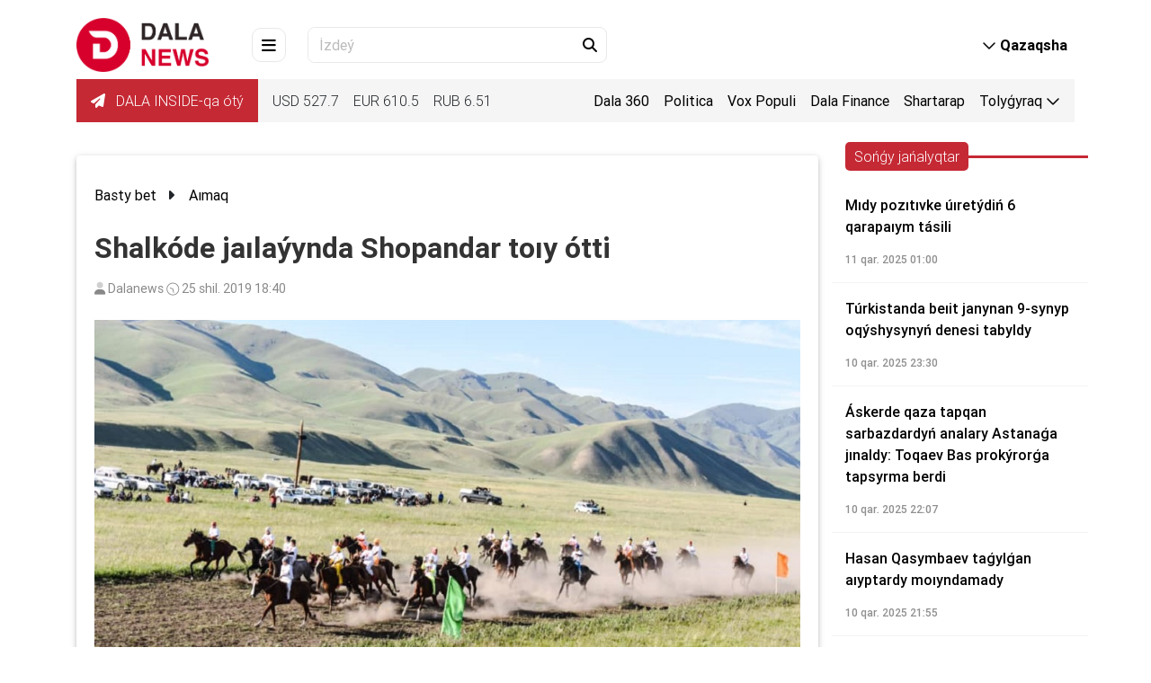

--- FILE ---
content_type: text/html
request_url: https://dalanews.kz/latyn/article/shalkode-jaylauinda-shopandar-toyi-otti.html
body_size: 62182
content:

<!DOCTYPE html>
<html lang="kk" dir="ltr">
<head>
    <meta charset="utf-8">
    <meta http-equiv="X-UA-Compatible" content="IE=edge">
    <meta name="viewport" content="width=device-width,initial-scale=1">
    <meta name="robots" content="index,follow">
    
    <title>Shalkóde jaılaýynda Shopandar toıy ótti</title>
    <meta name="description" content="">
    <meta name="keywords" content="jaılaý,jylqy,Panfılov aýdany,Raıymbek,teńge ilý,qyz qýý,Gereford,Shalkóde,Shopan toıy,Tazy jarysy,taı báıge,qunan báıge,top báıge,alaman báıge">
    
    <link rel="canonical" href="/latyn/article/shalkode-jaylauinda-shopandar-toyi-otti.html">
    
    <link rel="alternate" hreflang="kk" href="/latyn/article/shalkode-jaylauinda-shopandar-toyi-otti.html">
    <link rel="alternate" hreflang="kk-Latn" href="/latyn/article/shalkode-jaylauinda-shopandar-toyi-otti.html">
    <link rel="alternate" hreflang="kk-Arab" href="/tote/latyn/article/shalkode-jaylauinda-shopandar-toyi-otti.html">
    <link rel="alternate" hreflang="ru" href="/ru/latyn/article/shalkode-jaylauinda-shopandar-toyi-otti.html">
    <link rel="alternate" hreflang="x-default" href="/latyn/article/shalkode-jaylauinda-shopandar-toyi-otti.html">

    <!-- ===== Open Graph ===== -->
    <meta property="og:type" content="article">
    <meta property="og:url" content="/latyn/article/shalkode-jaylauinda-shopandar-toyi-otti.html">
    <meta property="og:title" content="Shalkóde jaılaýynda Shopandar toıy ótti">
    <meta property="og:description" content="">
    <meta property="og:image" content="/uploads/thumbnail/20240127212413456.jpg">
    <meta property="og:image:width" content="1200">
    <meta property="og:image:height" content="630">
    <meta property="og:site_name" content="Dalanews.kz – aqparat agenttigi">

    <!-- ===== Twitter Cards ===== -->
    <meta name="twitter:card" content="summary_large_image">
    <meta name="twitter:site" content="@DalanewsKZ">
    <meta name="twitter:title" content="Shalkóde jaılaýynda Shopandar toıy ótti">
    <meta name="twitter:description" content="">
    <meta name="twitter:image" content="/uploads/thumbnail/20240127212413456.jpg">

    <!-- ===== Favicon ===== -->
    <link rel="icon" href="/uploads/images/icon.ico?t=41985" type="image/png">
    <link rel="shortcut icon" href="/uploads/images/icon.ico?t=41985" type="image/png">
    <!-- google fonts -->
    <link href="https://fonts.googleapis.com/css?family=Fira+Sans:400,600" rel="stylesheet">
    <link href="https://fonts.googleapis.com/css?family=Didact+Gothic" rel="stylesheet">
    <link href="https://fonts.googleapis.com/css?family=Roboto&display=swap" rel="stylesheet">
    <!-- for Style -->
    <link rel="stylesheet" href="/themes/dalanews/css/all.css">
        <link href="/themes/dalanews/css/bootstrap.min.css" rel="stylesheet">
    <link rel="stylesheet" href="/themes/dalanews/css/mdb.min.css">
    <link rel="stylesheet" href="/themes/dalanews/css/main.css?v=KL4-UboT7A6_rWyITW7hhkgLI25RwF9QbvdSnbhZlU4">
    <script charset="UTF-8" src="//web.webpushs.com/js/push/0adff61052aecf86f34a2ec13044a8be_1.js" async=""></script>
    
    <link rel="canonical" href="https://dalanews.kz/latyn/article/shalkode-jaylauinda-shopandar-toyi-otti.html">
    <script type="application/ld+json">
        {
  "@context": "https://schema.org",
  "@type": "NewsArticle",
  "mainEntityOfPage": {
    "@type": "WebPage",
    "@id": "https://dalanews.kz/latyn/article/shalkode-jaylauinda-shopandar-toyi-otti.html"
  },
  "headline": "Шалкөде жайлауында Шопандар тойы өтті",
  "description": "",
  "image": [
    "https://dalanews.kz/uploads/thumbnail/20240127212413456.jpg"
  ],
  "datePublished": "2019-07-25T18:40:55Z",
  "dateModified": "2024-02-07T00:04:29Z",
  "author": {
    "@type": "Person",
    "name": "Admin"
  },
  "publisher": {
    "@type": "Organization",
    "name": "Dalanews",
    "logo": {
      "@type": "ImageObject",
      "url": "https://dalanews.kz/uploads/images/logo-darkLogo.png"
    }
  },
  "articleSection": "Аймақ",
  "keywords": "MODEL.Articletags,MODEL.Articletags,MODEL.Articletags,MODEL.Articletags,MODEL.Articletags,MODEL.Articletags,MODEL.Articletags,MODEL.Articletags,MODEL.Articletags,MODEL.Articletags,MODEL.Articletags,MODEL.Articletags,MODEL.Articletags,MODEL.Articletags",
  "inLanguage": "kk",
  "isAccessibleForFree": true
}
    </script>

</head>

<body class="dala-news-site" data-admin="0">
    <div class="progress-wrap">
        <svg class="progress-circle svg-content" width="100%" height="100%" viewbox="-1 -1 102 102">
            <path d="M50,1 a49,49 0 0,1 0,98 a49,49 0 0,1 0,-98"></path>
        </svg>
    </div>
    <header>
    <nav class="navbar fixed-top navbar-expand-lg navbar-light scrolling-navbar">
        <div class="container d-block">
            <div class="row">
                <div class="container justify-content-between mb-xl-2">
                    <a class="d-md-none" href="#" data-toggle="modal" data-target="#mainPageModal">
                        <div class="d-menu-btn d-flex align-items-center justify-content-center mr-4">
                            <i class="fa-solid fa-bars"></i>
                        </div>
                    </a>
                    <div class="m-0 mr-md-5 d-site-logo">
                        <a href="/latyn">
                            <img src="https://dalanews.kz/uploads/images/logo-pc.jpg?t=54691" class="site-logo" alt="Dalanews.kz – aqparat agenttigi">
                        </a>
                    </div>
                    <a class="d-none d-md-inline" href="#" data-toggle="modal" data-target="#mainPageModal">
                        <div class="d-menu-btn d-flex align-items-center justify-content-center mr-4">
                            <i class="fa-solid fa-bars"></i>
                        </div>
                    </a>

                    <form class="d-none d-md-flex input-group d-search-box pr-1 form-search-article" action="/latyn/article/list">
                        <input type="text" class="form-control" name="keyWord" placeholder="İzdeý">
                        <button class="d-search-btn" type="submit">
                            <i class="fa-solid fa-magnifying-glass"></i>
                        </button>
                    </form>

                    <div class="d-flex ml-xl-auto">
                        <div class="collapse navbar-collapse show">
                            <ul class="navbar-nav ml-auto">
                                <li class="nav-item dropdown ml-3 ml-md-5 d-site-lang">
                                    <a class="nav-link waves-light font-weight-bold" id="d-site-lang" data-toggle="dropdown" aria-haspopup="true" aria-expanded="false">
                                        <i class="fa-regular fa-chevron-down"></i>
                                        <span class="d-none d-md-inline" rel="qar-static-text">Qazaqsha</span>
                                        <span class="d-md-none" rel="qar-static-text">Qaz</span>
                                    </a>
                                    <div class="dropdown-menu dropdown-menu-right" aria-labelledby="d-site-lang">
                                            <a class="dropdown-item " data-language="kz" href="javascript:void(0);">
                                                <span class="d-none d-md-inline" rel="qar-static-text">Қазақша</span>
                                                <span class="d-md-none" rel="qar-static-text">Қаз</span>
                                            </a>
                                            <a class="dropdown-item active" data-language="latyn" href="javascript:void(0);">
                                                <span class="d-none d-md-inline" rel="qar-static-text">Qazaqsha</span>
                                                <span class="d-md-none" rel="qar-static-text">Qaz</span>
                                            </a>
                                            <a class="dropdown-item " data-language="tote" href="javascript:void(0);">
                                                <span class="d-none d-md-inline" rel="qar-static-text">قازاقشا</span>
                                                <span class="d-md-none" rel="qar-static-text">قاز</span>
                                            </a>
                                    </div>
                                </li>
                            </ul>
                        </div>
                    </div>
                </div>
                <div class="col-12 d-none d-xl-block">
                    <div class="d-flex d-info justify-content-between">
                        <div class="d-flex align-items-center">
                            <ul class="d-exchange-rate list-group list-group-horizontal">
                                <li class="d-weather px-3">
                                    <a class="telegram" href="https://t.me/dalainside" target="_blank">
                                        <i class="fa-solid fa-paper-plane"></i> DALA INSIDE-qa ótý
                                    </a>
                                </li>
                                    <li>USD <span>527.7</span></li>
                                    <li>EUR <span>610.5</span></li>
                                    <li>RUB <span>6.51</span></li>
                            </ul>
                        </div>
                        <ul class="d-home-links list-group list-group-horizontal">
                                        <li class=" "><a href="/latyn/category/dala360.html">Dala 360</a></li>
                                        <li class=" "><a href="/latyn/category/politica.html">Politica</a></li>
                                        <li class=" "><a href="/latyn/category/voxpopuli.html">Vox Populi</a></li>
                                        <li class=" "><a href="/latyn/category/dalafinance.html">Dala Finance</a></li>
                                        <li class=" "><a href="/latyn/category/shartarap.html">Shartarap</a></li>
                                        <li class=" d-block d-sm-none  "><a href="/latyn/category/bilezhurinizder.html">Bile júrińiz!</a></li>
                                        <li class=" d-block d-sm-none  "><a href="/latyn/category/bilim.html">Bilim</a></li>
                                        <li class=" d-block d-sm-none  "><a href="/latyn/category/comment.html">Suhbat</a></li>
                                        <li class=" d-block d-sm-none  "><a href="/latyn/category/zan-men-tartip.html">Zań men Tártip</a></li>
                                        <li class=" d-block d-sm-none  "><a href="/latyn/category/aimak.html">Aımaq</a></li>
                                        <li class=" d-block d-sm-none  "><a href="/latyn/category/jumisshi-jili.html">Jumysshy jyly</a></li>
                                        <li class=" d-block d-sm-none  "><a href="/latyn/category/aytildi-orindaldi.html">Aıtyldy – oryndaldy</a></li>
                                        <li class=" d-block d-sm-none  "><a href="/latyn/category/bas-takyryp.html">Bas taqyryp</a></li>
                                        <li class=" d-block d-sm-none  "><a href="/latyn/category/saraptama.html">Saraptama</a></li>
                                        <li class=" d-block d-sm-none  "><a href="/latyn/category/del-qazir.html">Dál qazir</a></li>
                                        <li class=" d-block d-sm-none  "><a href="/latyn/category/taza-qazaqstan.html">Taza Qazaqstan</a></li>
                                        <li class=" d-block d-sm-none  "><a href="/latyn/category/aes-referendum.html">AES: Referendým</a></li>
                                    <li class="dropdown d-none d-sm-block ">
                                        <a data-toggle="dropdown" aria-haspopup="true" aria-expanded="false">
                                            <span> Tolyǵyraq </span>
                                            <i class="fa-regular fa-chevron-down"></i>
                                        </a>
                                        <div class="dropdown-menu dropdown-menu-right">
                                                <a class="dropdown-item " href="/latyn/category/bilezhurinizder.html">Bile júrińiz!</a>
                                                <a class="dropdown-item " href="/latyn/category/bilim.html">Bilim</a>
                                                <a class="dropdown-item " href="/latyn/category/comment.html">Suhbat</a>
                                                <a class="dropdown-item " href="/latyn/category/zan-men-tartip.html">Zań men Tártip</a>
                                                <a class="dropdown-item " href="/latyn/category/aimak.html">Aımaq</a>
                                                <a class="dropdown-item " href="/latyn/category/jumisshi-jili.html">Jumysshy jyly</a>
                                                <a class="dropdown-item " href="/latyn/category/aytildi-orindaldi.html">Aıtyldy – oryndaldy</a>
                                                <a class="dropdown-item " href="/latyn/category/bas-takyryp.html">Bas taqyryp</a>
                                                <a class="dropdown-item " href="/latyn/category/saraptama.html">Saraptama</a>
                                                <a class="dropdown-item " href="/latyn/category/del-qazir.html">Dál qazir</a>
                                                <a class="dropdown-item " href="/latyn/category/taza-qazaqstan.html">Taza Qazaqstan</a>
                                                <a class="dropdown-item " href="/latyn/category/aes-referendum.html">AES: Referendým</a>
                                        </div>
                                    </li>
                        </ul>
                    </div>
                </div>
            </div>
        </div>
    </nav>
    <div class="navbar-h"></div>
    <div class="modal fade d-main-page-modal" id="mainPageModal" tabindex="-1" role="dialog" aria-labelledby="mainPageModalLabel" aria-hidden="true">
        <div class="modal-dialog">
            <div class="modal-content">
                <div class="modal-header">
                    <button type="button" class="close" data-dismiss="modal" aria-label="Close">
                        <i class="fa-solid fa-xmark"></i>
                    </button>
                </div>
                <div class="modal-body">

                    <div class="row">
                        <div class="col-12 col-xl-6 offset-xl-1 d-flex align-items-start">
                            <ul class="d-exchange-rate list-group list-group-horizontal d-flex d-xl-none align-items-center">
                                <li class="d-weather px-3">
                                    <a class="telegram" href="https://t.me/dalainside" target="_blank">
                                        <i class="fa-solid fa-paper-plane"></i> DALA INSIDE-qa ótý
                                    </a>
                                </li>
                                    <li>USD <span>527.7</span></li>
                                    <li>EUR <span>610.5</span></li>
                                    <li>RUB <span>6.51</span></li>
                            </ul>
                            <img class="d-none d-xl-block w-100" src="/themes/dalanews/images/main_page.png" alt="menu-image">
                        </div>
                        <div class="col-12 col-xl-3 offset-xl-1">
                            <div class="row">
                                <form class="col-12 form-search-article" action="/latyn/article/list">
                                    <div class="input-group d-search-box pr-1">
                                        <input type="text" name="keyWord" class="form-control" placeholder="İzdeý...">
                                        <button class="d-search-btn" type="submit">
                                            <i class="fa-solid fa-magnifying-glass"></i>
                                        </button>
                                    </div>
                                </form>
                                <div class="col-12">
                                    <ul class="list-group d-home-links">
                                                    <li class=""><a href="/latyn/category/dala360.html">Dala 360</a></li>
                                                    <li class=""><a href="/latyn/category/politica.html">Politica</a></li>
                                                    <li class=""><a href="/latyn/category/voxpopuli.html">Vox Populi</a></li>
                                                    <li class=""><a href="/latyn/category/dalafinance.html">Dala Finance</a></li>
                                                    <li class=""><a href="/latyn/category/shartarap.html">Shartarap</a></li>
                                                    <li class=""><a href="/latyn/category/bilezhurinizder.html">Bile júrińiz!</a></li>
                                                    <li class=""><a href="/latyn/category/bilim.html">Bilim</a></li>
                                                    <li class=""><a href="/latyn/category/comment.html">Suhbat</a></li>
                                                    <li class=""><a href="/latyn/category/zan-men-tartip.html">Zań men Tártip</a></li>
                                                    <li class=""><a href="/latyn/category/aimak.html">Aımaq</a></li>
                                                    <li class=""><a href="/latyn/category/jumisshi-jili.html">Jumysshy jyly</a></li>
                                                    <li class=""><a href="/latyn/category/aytildi-orindaldi.html">Aıtyldy – oryndaldy</a></li>
                                                    <li class=""><a href="/latyn/category/bas-takyryp.html">Bas taqyryp</a></li>
                                                    <li class=""><a href="/latyn/category/saraptama.html">Saraptama</a></li>
                                                    <li class=""><a href="/latyn/category/del-qazir.html">Dál qazir</a></li>
                                                    <li class=""><a href="/latyn/category/taza-qazaqstan.html">Taza Qazaqstan</a></li>
                                                    <li class=""><a href="/latyn/category/aes-referendum.html">AES: Referendým</a></li>
                                    </ul>
                                    <div class="divider"></div>
                                    <ul class="list-group d-info-links">
                                        <li><a href="/latyn/aboutus">Joba týraly</a></li>
                                        <li><a href="/latyn/contacts">Baılanys</a></li>
                                        <li><a href="/latyn/aboutad">Jarnama týraly</a></li>
                                    </ul>
                                </div>
                            </div>
                        </div>
                    </div>
                </div>
            </div>
        </div>
    </div>
</header>
        

<main class="news-view">
    <div class="container">
        <div class="row mt-2">
            <div class="col-xl-9 col-md-12 ">
                <div class="card card-body">
                    <nav aria-label="breadcrumb" class="breadcrumb-article">
                        <ol class="breadcrumb lighten-4">
                            <li class="breadcrumb-item">
                                <a class="black-text" href="/latyn">Basty bet</a>
                                <i class="fas fa-caret-right mx-2" aria-hidden="true"></i>
                            </li>
                            <li class="breadcrumb-item"><a class="black-text" href="/latyn/category/aimak.html">Aımaq</a></li>
                        </ol>
                    </nav>
                    <h2 class="font-weight-bold ">
                        Shalkóde jaılaýynda Shopandar toıy ótti
                    </h2>
                    <div class="time-and-view">
                        <i class="fa-duotone fa-user iii" style="--fa-rotate-angle: 888deg;"></i>
                        <span>Dalanews</span>
                        <i class="fa-light fa-clock fa-rotate-by iii" style="--fa-rotate-angle: 888deg;"></i>
                        <span>25 shil. 2019 18:40</span>
                    </div>
                        <img src="https://dalanews.kz/uploads/thumbnail/20240127212413456.jpg" data-copyright="" alt="">
                    <hr>
                    <div class="content">
                        <strong>Almaty oblysynyń jaılaýlarynda shopandardyń toıyn uıymdastyryp, eńbegimen jurttyń yqylasyna bólengen jandarǵa qurmet kórsetý baıaǵydan qalyptasqan dástúr desek bolady. Sońǵy ýaqyttary Shopan toıyn Raıymbek pen Panfılov aýdany ákimdigi qaıta jańǵyrtyp, jaılaýǵa shyqqan malsaq qazaqty qýanyshqa keltirgen bolatyn. Bıyl sol ıgi dástúr Raıymbek aýdanyna qarasty Shalkóde jaılaýynda jalǵasyn tapty. </strong><br><br><img class=" wp-image-45718 alignleft" src="/uploads/images/20240127212413898.jpg" alt="" width="416" height="369">Raıymbek aýdany ákimdigi uıymdastyrǵan toıǵa jaılaýda júrgen jurt tegis qatysty desek bolady. Bul toı qazaqtyń qonaqjaılyǵyn, jomarttyq pen márttigin, bereke birligin aıdaı álemge pash etkenine taǵy bir márte kýá boldyq.<br><br>Kezinde malshylardyń sletin el bolyp asyǵa kútetin-di. Sońǵy jyldary «Qymyzmuryndyq» toıy retinde uıymdastyrylyp júrgen bul shara bıyl da joǵary deńgeıde ótti. Balýandar kúresi men báıge toıdy qyzdyra tústi. Tazy jarysy, taı báıge, qunan báıge, top báıge, alaman báıge, teńge ilý, qyz qýý...<br><br>Shalkódedegi toıda ulttyq qundylyqtarymyz dáriptelip, qazaqtyń tól óneri keń dalany kernep, jınalǵan jurtqa qýanysh syılaǵanyn aıta ketýimiz kerek. Uıymdastyrýshylar qazaqtyń kóneden kele jatqan «Qymyzmuryndyq» dástúrin jańǵyrtty. «Aýrýǵa em bolatyn, saý adamǵa qýat qymyzdy kim jaqsy kórmeıdi dersiz. Ón-boıymyzǵa kúsh-qýat beretin qasıetti sýsyn qazaq halqynyń ulttyq taǵamdarynyń ishindegi eń qurmetti dastarqan dáminiń biri.<br><br>Qazaq úshin jylqy – qasıetti janýar. Naǵyz qazaq jylqynyń janaryna qarap tazarǵan. Onyń bal qymyzyn tatyp, babalar rýhymen qýattanǵany belgili. Qymyzdy qanyna, jylqyny janyna balaǵany anyq. Qymyz – tek taǵam emes, sonymen qatar halyqtyń qasıetin, dáýletin, myrzalyǵyn, dastarqan berekesin bildiretin yrys belgisi.<br><br>IýNESKO-nyń sheshimimen uly muramyzdy ulyqtaıtyn, qazaqtyń ulttyq bolmysyn aıqyndaıtyn «Qymyzmuryndyq», «Bıe baılaý» joralǵylaryn qamtıtyn «Qazaq jylqyshylarynyń dástúrli kóktemgi ádet-ǵuryptary» adamzattyń materıaldyq emes, mádenı muralarynyń tizimine engeni belgili.<br><br><img class=" wp-image-45719 alignright" src="/uploads/images/20240127212414405.jpg" alt="" width="379" height="301">Qazaq halqy salt-dástúrge, ádet-ǵurypqa ulttyq qundylyqtarǵa baı halyq. Egemen eldiń irgesi bıiktep, eńsesi kóterilgeli san ǵasyrlar boıy qalyptasqan ata-dástúr jalǵasyn taýyp, bir kezderi umyt bola bastaǵan ulttyq qundylyqtarymyz qaıta jańǵyrdy. Salt-dástúrimizdi qaıta jańǵyrtyp, jas urpaqqa úlgi retinde búgingi uıymdastyrylyp otyrǵan «Qymyzmuryndyq» merekesiniń orny orasan zor. Endigi kezekte jas urpaq sol babalar izimen jalǵasqan ulttyq dástúrdi bolashaqqa amanattaýdyń mańyzy zor.<br><br>Ataqty Shalkóde jaılaýynda ótken dúbirli toı barysynda  «Aýyl sharýashylyǵy salasynda eńbek ónimdiligin arttyrý jáne aýyl sharýashylyǵy ónimderiniń ónimdiligi men sapasyn jaqsartý, aýdanda kásipkerlikti damytý» taqyrybynda semınar keńes te bolyp ótti.<br><br>Semınarǵa Raıymbek aýdanynyń ákimi Jolan Omarov pen Kegen aýdanynyń ákimi Talǵat Baıedılov qatysyp, óz oılaryn ortaǵa saldy.<br><br>Basqosý barysynda Raıymbek aýdany ákimi eńbek ıegerleri men sharýa qojalyq qyzmetkerleri merekemen quttyqtap, arnaıy alǵys hattar men attyń er-turmanyn tabys etti.<br><br>Raıymbek aýdany aýyl sharýashylyǵy baǵytyndaǵy aýdan. Túgin tartsań maıy shyǵatyn darqan dalasy, janǵa jaıly tabıǵaty, jerdiń erekshe qunarlylyǵy aýdanda aýyl sharýashylyǵyn damytyp, jetildirýge tolyq múmkindik berip otyr. Bir sózben aıtqanda, aýdannyń ekonomıkalyq damýy aýyl sharýashylyǵy salasyna tikeleı baılanysty. Búginde aýdanda aýyl sharýashylyǵyn damytýdyń tyń joldary qolǵa alynyp, shynaıy qamqorlyqty sezingen aýyl eńbekkerleri qarqynmen eńbektenip, jetistikterge qol jetkizýde. Bul salaǵa memleket tarapynan kómekter jasalyp, qoldaý kólemi jyl saıyn artyp keledi.<br><br>Semınar barysynda uıymdastyrylǵan aýyl sharýashylyǵy kórmesinde 2018 jyly Reseıdiń Altaı ólkesinen ákelingen «Gereford» tuqymdy iri qara malynyń analyq basyn «Rasılbaı» sharýa qojalyǵy jurtshylyq nazaryna usyndy. Budan basqa asyltuqymdy qoshqarlar men jylqy maldary da  qoıyldy.<br><br>Bıylǵy qojalyq 470 bas «Gereford» tuqymdy mal ákelýge kelisimshart jasasqany belgili. Jınalǵan jurt qojalyqtyń ıeleri aǵaıyndy Naryn men Ǵalym esimdi azamattarǵa kókeıindegi saýaldaryn qoıyp, kerekti aqparat aldy.<br><br>Elbasymyzdyń «Rýhanı jańǵyrý», «Uly dalanyń jeti qyry» maqalasy aıasynda qazaqtyń ulttyq oıyndary oınatyldy. Atap aıtsaq, qazaqsha kúres, teńge ilý, aýdaryspaq, qyz qýý, qol kúres, qoshqar kóterý, tazy júgirtýmen qosa alaman báıgege ulasty. Osy rette aýdannyń maqtanyshtary, aǵaıyndy Ardaq, Beıbit Nazarovtar jeńimpazdarǵa júldeler tabystady. Bir kúnge sozylǵan malshylar merekesi osylaısha, joǵary deńgeıdi ótti.<br><br><img class="aligncenter size-full wp-image-45720" src="/uploads/images/20240127212414817.jpg" alt="" width="800" height="488">
                        <div class="row">
                            <div class="col-12 article-tag-list">
                                    <a href="/latyn/article/list?tagId=558" class="badge badge-light">Jaılaý</a>
                                    <a href="/latyn/article/list?tagId=2571" class="badge badge-light">Jylqy</a>
                                    <a href="/latyn/article/list?tagId=5685" class="badge badge-light">Panfılov aýdany</a>
                                    <a href="/latyn/article/list?tagId=9292" class="badge badge-light">Raıymbek</a>
                                    <a href="/latyn/article/list?tagId=10244" class="badge badge-light">Teńge ilý</a>
                                    <a href="/latyn/article/list?tagId=13089" class="badge badge-light">Qyz qýý</a>
                                    <a href="/latyn/article/list?tagId=16618" class="badge badge-light">Gereford</a>
                                    <a href="/latyn/article/list?tagId=16630" class="badge badge-light">Shalkóde</a>
                                    <a href="/latyn/article/list?tagId=17370" class="badge badge-light">Shopan toıy</a>
                                    <a href="/latyn/article/list?tagId=17371" class="badge badge-light">Tazy jarysy</a>
                                    <a href="/latyn/article/list?tagId=17372" class="badge badge-light">Taı báıge</a>
                                    <a href="/latyn/article/list?tagId=17373" class="badge badge-light">Qunan báıge</a>
                                    <a href="/latyn/article/list?tagId=17374" class="badge badge-light">Top báıge</a>
                                    <a href="/latyn/article/list?tagId=17375" class="badge badge-light">Alaman báıge</a>
                            </div>
                        </div>
                    </div>

                    <hr>
                    <div class="row mb-4">
                        <div class="col-md-12">
                            <div class="share">
                                <div>
                                    <i class="fa-duotone fa-share-nodes fa-xl" style="--fa-secondary-opacity: 1;"></i>
                                    <span class="sharespan">Bólisý</span>
                                </div>
                                <div class="social-icons">
                                    <a href="whatsapp://send?text=Шалкөде жайлауында Шопандар тойы өтті https://dalanews.kz/latyn/article/shalkode-jaylauinda-shopandar-toyi-otti.html" target="_blank" class="fa fa-whatsapp"></a>
                                    <a href="javascript:void(0)" onclick="javascript:window.open('http://www.facebook.com/share.php?u=https://dalanews.kz/latyn/article/shalkode-jaylauinda-shopandar-toyi-otti.html','','height=500,width=650,top=0,left=0,toolbar=no,menubar=no,scrollbars=no, resizable=no,location=no, status=no')" target="_blank" class="fa fa-facebook"></a>
                                    <a href="javascript:void(0)" onclick="javascript:window.open('http://twitter.com/home/?status= Шалкөде жайлауында Шопандар тойы өтті https://dalanews.kz/latyn/article/shalkode-jaylauinda-shopandar-toyi-otti.html','','height=500,width=650,top=0,left=0,toolbar=no,menubar=no,scrollbars=no, resizable=no,location=no, status=no')" target="_blank" class="fa fa-twitter"></a>
                                    <a href="javascript:void(0)" onclick="javascript:window.open('http://vk.com/share.php?url=https://dalanews.kz/latyn/article/shalkode-jaylauinda-shopandar-toyi-otti.html&title=Шалкөде жайлауында Шопандар тойы өтті','','height=500,width=650,top=0,left=0,toolbar=no,menubar=no,scrollbars=no, resizable=no,location=no, status=no')" target="_blank" class="fa fa-vk"></a>
                                    <a href="javascript:void(0)" onclick="javascript:window.open('https://telegram.me/share/url?url=https://dalanews.kz/latyn/article/shalkode-jaylauinda-shopandar-toyi-otti.html&text=Шалкөде жайлауында Шопандар тойы өтті','','height=500,width=650,top=0,left=0,toolbar=no,menubar=no,scrollbars=no, resizable=no,location=no, status=no')" target="_blank" class="fa fa-telegram"></a>
                                </div>
                            </div>
                        </div>
                    </div>
                </div>
                <h5 class="font-weight-bold mt-3 title-us">
                    Usynylǵan
                </h5>
                <div class="category row">
                        <div class="col-12 col-md-6 col-lg-6 pb-4 ">
                            <div class="card">
                                <a href="/latyn/article/alakolge-jarti-myllyonga-juiq-turyst-keldi.html">
                                    <div class="view overlay">
                                        <img class="card-img-top" src="https://dalanews.kz/uploads/thumbnail/20240127212415283.jpg" alt="Alakólge jarty mıllıonǵa jýyq týrıs keldi">
                                    </div>
                                </a>
                                <div class="card-body">
                                    <a class="card-title" href="/latyn/article/alakolge-jarti-myllyonga-juiq-turyst-keldi.html">
                                        Alakólge jarty mıllıonǵa jýyq týrıs keldi
                                    </a>
                                    <span class="category-card-data">25 shil. 2019 18:30</span>
                                </div>
                            </div>
                        </div>
                        <div class="col-12 col-md-6 col-lg-6 pb-4 ">
                            <div class="card">
                                <a href="/latyn/article/talgarga-242-mlrd-tenge-ynvestysyya-tartilgan.html">
                                    <div class="view overlay">
                                        <img class="card-img-top" src="https://dalanews.kz/uploads/thumbnail/20240127212413090.jpg" alt="Talǵarǵa 24,2 mlrd teńge ınvestısıa tartylǵan">
                                    </div>
                                </a>
                                <div class="card-body">
                                    <a class="card-title" href="/latyn/article/talgarga-242-mlrd-tenge-ynvestysyya-tartilgan.html">
                                        Talǵarǵa 24,2 mlrd teńge ınvestısıa tartylǵan
                                    </a>
                                    <span class="category-card-data">25 shil. 2019 18:47</span>
                                </div>
                            </div>
                        </div>
                </div>
                <div data-smi-widget-id="155">
                    
                </div>
            </div>
            <div class="col-12 col-md-12 col-lg-3">
                
<div class="row pb-4">
    <div class="col-12 HeaderLeatestNews">
        <div class="progress_bar">
            <div class="progressed category-h1">
                Sońǵy jańalyqtar
            </div>
        </div>
    </div>
</div>
<div class="row">
    <div class="col scroll-body">
            <div class="row news">
                <a href="/latyn/article/mydi-pozytyvke-uyretudin-6-qarapayim-tasili.html" class="col-12 newsTitle">
                    Mıdy pozıtıvke úıretýdiń 6 qarapaıym tásili
                </a>
                <div class="col-12 newsTime">
                    11 qar. 2025 01:00
                </div>
            </div>
            <div class="row news">
                <a href="/latyn/article/turkistanda-beyit-janinan-9-sinip-oqushisinin-denesi-tabildi.html" class="col-12 newsTitle">
                    Túrkistanda beıit janynan 9-synyp oqýshysynyń denesi tabyldy
                </a>
                <div class="col-12 newsTime">
                    10 qar. 2025 23:30
                </div>
            </div>
            <div class="row news">
                <a href="/latyn/article/askerde-qaza-tapqan-sarbazdardin-analari-astanaga-jynaldi-toqaev-bas-prokurorga-tapsirma-berdi.html" class="col-12 newsTitle">
                    Áskerde qaza tapqan sarbazdardyń analary Astanaǵa jınaldy: Toqaev Bas prokýrorǵa tapsyrma berdi
                </a>
                <div class="col-12 newsTime">
                    10 qar. 2025 22:07
                </div>
            </div>
            <div class="row news">
                <a href="/latyn/article/xasan-qasimbaev-tagilgan-ayiptardi-moyindamadi.html" class="col-12 newsTitle">
                    Hasan Qasymbaev taǵylǵan aıyptardy moıyndamady
                </a>
                <div class="col-12 newsTime">
                    10 qar. 2025 21:55
                </div>
            </div>
            <div class="row news">
                <a href="/latyn/article/amyna-ajibaeva-balalar-uyi-adeyi-ortelgen-degen-qauesetke-jauap-berdi.html" class="col-12 newsTitle">
                    Ámına Ájibaeva balalar úıi "ádeıi órtelgen" degen qaýesetke jaýap berdi
                </a>
                <div class="col-12 newsTime">
                    10 qar. 2025 17:11
                </div>
            </div>
            <div class="row news">
                <a href="/latyn/article/almatida-pater-bagasi-kurt-qimbattadi.html" class="col-12 newsTitle">
                    Almatyda páter baǵasy kúrt qymbattady
                </a>
                <div class="col-12 newsTime">
                    10 qar. 2025 17:08
                </div>
            </div>
            <div class="row news">
                <a href="/latyn/article/astana-maninda-eki-birdey-jilitu-qazandigi-jarildi.html" class="col-12 newsTitle">
                    Astana mańynda eki birdeı jylytý qazandyǵy jaryldy
                </a>
                <div class="col-12 newsTime">
                    10 qar. 2025 17:04
                </div>
            </div>
            <div class="row news">
                <a href="/latyn/article/mugedektigi-bar-balalardin-esebinen-bayudi-kozdegen-adam-sottaldi.html" class="col-12 newsTitle">
                    Múgedektigi bar balalardyń esebinen baıýdy kózdegen adam sottaldy
                </a>
                <div class="col-12 newsTime">
                    10 qar. 2025 16:32
                </div>
            </div>
            <div class="row news">
                <a href="/latyn/article/shimkentte-merdigerler-men-qadagalaushilarga-ayippul-salindi.html" class="col-12 newsTitle">
                    Shymkentte merdigerler men qadaǵalaýshylarǵa aıyppul salyndy
                </a>
                <div class="col-12 newsTime">
                    10 qar. 2025 16:26
                </div>
            </div>
            <div class="row news">
                <a href="/latyn/article/onay-oljanin-kozine-aynaldirgan-ba-azamattar-imei-nomirdi-tekseru-funksyyasin-memleketke-qaytarudi-suradi.html" class="col-12 newsTitle">
                    Ońaı oljanyń kózine aınaldyrǵan ba? Azamattar IMEI nómirdi tekserý fýnksıasyn memleketke qaıtarýdy surady
                </a>
                <div class="col-12 newsTime">
                    10 qar. 2025 16:06
                </div>
            </div>
            <div class="row news">
                <a href="/latyn/article/qazaqstanda-jil-basinan-beri-600-den-astam-orman-orti-tirkelgen.html" class="col-12 newsTitle">
                    Qazaqstanda jyl basynan beri 600-den astam orman órti tirkelgen
                </a>
                <div class="col-12 newsTime">
                    10 qar. 2025 15:45
                </div>
            </div>
            <div class="row news">
                <a href="/latyn/article/jambil-oblisinda-adilet-basqarmasinin-sheneunikteri-para-aldi-degen-kudikke-ilindi.html" class="col-12 newsTitle">
                    Jambyl oblysynda Ádilet basqarmasynyń sheneýnikteri para aldy degen kúdikke ilindi
                </a>
                <div class="col-12 newsTime">
                    10 qar. 2025 15:39
                </div>
            </div>
            <div class="row news">
                <a href="/latyn/article/qorganis-mynystrligi-mytyngige-shiqqan-analardin-naraziligina-jauap-berdi.html" class="col-12 newsTitle">
                    Qorǵanys mınıstrligi mıtıńige shyqqan analardyń narazylyǵyna jaýap berdi
                </a>
                <div class="col-12 newsTime">
                    10 qar. 2025 15:31
                </div>
            </div>
            <div class="row news">
                <a href="/latyn/article/shimkentte-jukti-ayelder-jardemaqi-alu-ushin-jalgan-jumisqa-turgan.html" class="col-12 newsTitle">
                    Shymkentte júkti áıelder járdemaqy alý úshin jalǵan jumysqa turǵan
                </a>
                <div class="col-12 newsTime">
                    10 qar. 2025 15:13
                </div>
            </div>
            <div class="row news">
                <a href="/latyn/article/talybter-parandjasiz-ayelderge-auruxanaga-juginip-taksymen-juruge-tiyim-saldi.html" class="col-12 newsTitle">
                    Talıbter parandjasyz áıelderge aýrýhanaǵa júginip, taksımen júrýge tyıym saldy
                </a>
                <div class="col-12 newsTime">
                    10 qar. 2025 14:57
                </div>
            </div>
            <div class="row news">
                <a href="/latyn/article/cnn-ft-jane-kyodo-news-alemdik-baq-toqaevtin-aqsh-qa-saparin-qalay-bagaladi.html" class="col-12 newsTitle">
                    CNN, FT jáne Kyodo News: Álemdik BAQ Toqaevtyń AQSH-qa saparyn qalaı baǵalady?
                </a>
                <div class="col-12 newsTime">
                    10 qar. 2025 14:46
                </div>
            </div>
            <div class="row news">
                <a href="/latyn/article/bank-kartasi-bar-barliq-qazaqstandiqtarga-siyaqi-tolenedi.html" class="col-12 newsTitle">
                    Bank kartasy bar barlyq qazaqstandyqtarǵa syıaqy tólenedi
                </a>
                <div class="col-12 newsTime">
                    10 qar. 2025 14:33
                </div>
            </div>
            <div class="row news">
                <a href="/latyn/article/qizilordaliqtar-memleket-basshisina-onirge-korsetken-qoldaui-ushin-algis-aytti.html" class="col-12 newsTitle">
                    Qyzylordalyqtar Memleket basshysyna óńirge kórsetken qoldaýy úshin alǵys aıtty
                </a>
                <div class="col-12 newsTime">
                    10 qar. 2025 14:22
                </div>
            </div>
            <div class="row news">
                <a href="/latyn/article/toqaev-reseyge-baradi.html" class="col-12 newsTitle">
                    Toqaev Reseıge barady
                </a>
                <div class="col-12 newsTime">
                    10 qar. 2025 14:18
                </div>
            </div>
            <div class="row news">
                <a href="/latyn/article/jurnalyst-erbolat-muxamedjan-jana-qizmetke-tagayindaldi.html" class="col-12 newsTitle">
                    Jýrnalıs Erbolat Muhamedjan jańa qyzmetke taǵaıyndaldy
                </a>
                <div class="col-12 newsTime">
                    10 qar. 2025 13:28
                </div>
            </div>
    </div>
</div>
                <div class="row news pt-3">
                        <div class="col-xl-12 col-sm-6">
                            <a href="/latyn/category/taza-qazaqstan.html" class="mb-4 p-5 d-none d-lg-block" style="border-radius: 1rem; background-color: #eee;">
                                <img src="/themes/dalanews/images/tazaqazaqstan.png" alt="Taza Qazaqstan" style="width: 80%;">
                            </a>
                        </div>
                    <div class="col-xl-12 site-add">
                        <a href="https://fbroker.kz/?utm_source=dalanews.kz&utm_medium=banner&utm_campaign=PR_2025"> <img src="https://dalanews.kz/banner/05.png" alt="ffin.kz" class="w-100"></a>
                    </div>
                </div>
            </div>
        </div>
    </div>
</main>
<script src="https://smi24.kz/js/widget.js?id=e4fd4bbb2c2d3ffac71b" async=""></script> 
    <footer class="dala-news-footer page-footer text-center text-md-left blue-grey lighten-5 pt-0 mt-5">
    <div class="top-footer-color">
        <div class="container">
            <div class="row  d-flex align-items-center justify-content-between">
                <div class="col-5 col-md-4 text-left mb-md-0 d-flex align-items-center">
                    <a href="">
                        <img src="/themes/dalanews/images/footer/img1.svg" alt="Dalanews.kz – aqparat agenttigi" class="footer-img">
                    </a>
                </div>
                <div class="col-7 col-md-8 text-right footer-social-links">
                            <a href="https://wa.me/77078261401" target="_blank" class="p-1 p-md-2 m-md-2 fa-lg wh-ic">
    <i class="fab fa-whatsapp"></i>
</a>
        <a href="https://www.facebook.com/Dalanews.kz/" target="_blank" class="p-1 p-md-2 m-md-2 fa-lg fb-ic">
    <i class="fab fa-facebook-f"></i>
</a>
        <a href="https://t.me/dalainside" target="_blank" class="p-1 p-md-2 m-md-2 fa-lg te-ic">
    <i class="fab fa-telegram-plane"></i>
</a>
        <a href="https://www.youtube.com/" target="_blank" class="p-1 p-md-2 m-md-2 fa-lg yo-ic">
    <i class="fab fa-youtube"></i>
</a>
        <a href="https://www.instagram.com/dalainside/" target="_blank" class="p-1 p-md-2 m-md-2 fa-lg in-ic">
    <i class="fab fa-instagram"></i>
</a>

<a href="/latyn/xml/rss.xml" target="_blank" class="p-1 p-md-2 m-md-2 fa-lg wh-ic">
    <i class="fa-solid fa-rss"></i>
</a>
                </div>
            </div>
        </div>
    </div>
    <div class="container mt-5 text-center text-md-left">
        <div class="row mt-3">
            <div class="col-md-3 col-lg-4 col-xl-3 mb-4 dark-grey-text ">
                <h6 class="text-uppercase font-weight-bold dala-news-footer-str">
                    <strong class="">Dalanews.kz – aqparat agenttigi</strong>
                </h6>
                <hr class="cyan scale-up-hor-center cyan-mx mb-4 mt-0 d-inline-block mx-auto" style="width: 80px;">
                <p>
                     Komersıalyq maqsatta saıt materıaldaryn tolyq nemese ishinara kóshirýge Saıt ıesiniń jazbasha                     ruqsatymen ǵana jol beriledi.
                </p>
            </div>
            <div class="col-md-2 col-lg-2 col-xl-2 mx-md-auto mb-4 dark-grey-text text-center text-md-left">
                <h6 class="text-uppercase font-weight-bold dala-news-footer-str">
                    <strong>Mańyzdy siltemeler</strong>
                </h6>
                <hr class="cyan scale-up-hor-center mb-4 mt-0 d-inline-block mx-auto" style="width: 80px;">
                    <p>
                        <a href="/latyn/category/dala360.html" class="dark-grey-text">Dala 360</a>
                    </p>
                    <p>
                        <a href="/latyn/category/politica.html" class="dark-grey-text">Politica</a>
                    </p>
                    <p>
                        <a href="/latyn/category/voxpopuli.html" class="dark-grey-text">Vox Populi</a>
                    </p>
                    <p>
                        <a href="/latyn/category/dalafinance.html" class="dark-grey-text">Dala Finance</a>
                    </p>
                    <p>
                        <a href="/latyn/category/aimak.html" class="dark-grey-text">Aımaq</a>
                    </p>
            </div>
            <div class="col-md-3 col-lg-2 col-xl-2 mx-md-auto mb-4 dark-grey-text text-center text-md-left">
                <h6 class="text-uppercase font-weight-bold dala-news-footer-str">
                    <strong>Redaksıa</strong>
                </h6>
                <hr class="cyan scale-up-hor-center mb-4 mt-0 d-inline-block mx-auto" style="width: 80px;">
                <p>
                    <a href="/latyn/aboutus" class="dark-grey-text">Joba týraly</a>
                </p>
                <p>
                    <a href="/latyn/aboutad" class="dark-grey-text">Jarnama týraly</a>
                </p>
                <p>
                    <a href="/latyn/contacts" class="dark-grey-text">Baılanys</a>
                </p>
                <p>
                    <a href="/latyn/privacy-policy" class="dark-grey-text">Qupıalylyq saıasaty</a>
                </p>
                <p>
                    <!--LiveInternet logo--><a href="https://www.liveinternet.ru/click" target="_blank">
    <img src="https://counter.yadro.ru/logo?52.6" title="LiveInternet: показано число просмотров и посетителей за 24 часа" alt="" style="border:0" width="88" height="31">
</a><!--/LiveInternet-->
<!-- ZERO.kz -->
<br>
<span id="_zero_74743">
    <noscript>
        <a href="https://zero.kz/?s=74743" target="_blank">
            <img src="https://c.zero.kz/z.png?u=74743" width="88" height="31" alt="ZERO.kz">
        </a>
    </noscript>
</span>
                </p>
            </div>
            <div class="col-md-4 col-lg-3 col-xl-3 dark-grey-text dala-news-connect text-center text-md-left">
                <h6 class="text-uppercase font-weight-bold dala-news-footer-str">
                    <strong>Baılanys</strong>
                </h6>
                <hr class="cyan scale-up-hor-center mb-4 mt-0 d-inline-block mx-auto" style="width: 80px;">
                <p>
                    <label>
                        <a href="javascript:void(0)">
                            <i class="fas fa-home mr-3"></i> Almaty qalasy, Abylaı han dańǵyly 79, 125 ofıs.
                        </a>
                    </label>
                </p>
                <p>
                    <label>
                        <a href="mailto:dalanews@mail.ru">
                            <i class="fas fa-envelope mr-3"></i> <span rel="qar-static-text">&lrm;dalanews@mail.ru</span>
                        </a>

                    </label>
                </p>
                <p>
                    <label>
                        <a class="number" href="tel:&#x2B;77019590709">
                            <i class="fas fa-phone mr-3"></i><span rel="qar-static-text">&lrm;&#x2B;77019590709</span>
                        </a>
                    </label>
                </p>
                <p>
                    <label>
                        <a class="number" href="tel:+7707 878 8589">
                            <i class="fa-solid fa-rectangle-ad mr-3"></i> <span rel="qar-static-text">
                                &lrm;+7707 878 8589
                            </span>
                        </a>
                    </label>
                </p>
            </div>
        </div>
    </div>
    <div class="footer-copyright py-3">
        <div class="container">
            Copyright © 2025 dalanews.kz.
            Saıtty jasaǵan 
            <a href="https://qar.kz" target="_blank">
                <svg id="partner-logo" height="20" viewbox="0 0 305 44" fill="none" xmlns="http://www.w3.org/2000/svg">
                    <path d="M281.643 21.3391C281.643 22.1753 282.012 22.8394 282.75 23.3313C283.488 23.8232 284.385 24.2044 285.443 24.4749C286.205 24.6717 286.992 24.8931 287.804 25.139C288.64 25.3604 289.403 25.6801 290.091 26.0982C290.78 26.4917 291.333 27.0082 291.752 27.6477C292.194 28.2872 292.416 29.0988 292.416 30.0826C292.416 31.6567 291.788 32.9356 290.534 33.9194C289.329 34.9032 287.73 35.3951 285.738 35.3951C283.967 35.3951 282.455 35.0016 281.2 34.2145C279.971 33.4275 279.11 32.4068 278.618 31.1525L280.684 29.935C281.028 30.8942 281.643 31.6567 282.528 32.2224C283.414 32.7634 284.484 33.034 285.738 33.034C286.943 33.034 287.952 32.8003 288.763 32.333C289.575 31.8657 289.981 31.1156 289.981 30.0826C289.981 29.2464 289.612 28.5823 288.874 28.0904C288.136 27.5985 287.238 27.2173 286.181 26.9467C285.394 26.75 284.594 26.5409 283.783 26.3196C282.971 26.0736 282.221 25.7539 281.532 25.3604C280.844 24.9422 280.278 24.4258 279.835 23.8109C279.417 23.1714 279.208 22.3475 279.208 21.3391C279.208 19.8388 279.798 18.5845 280.979 17.5761C282.209 16.5677 283.721 16.0635 285.517 16.0635C287.017 16.0635 288.333 16.3955 289.464 17.0596C290.596 17.7236 291.432 18.6459 291.973 19.8265L289.944 21.0071C289.255 19.2854 287.78 18.4246 285.517 18.4246C284.459 18.4246 283.549 18.6828 282.787 19.1993C282.024 19.6912 281.643 20.4045 281.643 21.3391Z" fill="black"></path>
                    <path d="M267.786 16.0635C270.024 16.0635 271.782 16.7521 273.061 18.1295C274.365 19.4822 275.016 21.3145 275.016 23.6264V34.9524H272.582V23.6264C272.582 21.9786 272.151 20.6996 271.29 19.7896C270.429 18.8796 269.187 18.4246 267.564 18.4246C265.793 18.4246 264.354 18.978 263.248 20.0847C262.141 21.1915 261.588 22.9255 261.588 25.2866V34.9524H259.153V16.5062H261.588V19.3838C262.94 17.1702 265.006 16.0635 267.786 16.0635Z" fill="black"></path>
                    <path d="M252.238 32.6282C250.344 34.4728 248.056 35.3951 245.376 35.3951C242.646 35.3951 240.346 34.4728 238.477 32.6282C236.607 30.759 235.673 28.4593 235.673 25.7293C235.673 22.9992 236.607 20.7119 238.477 18.8673C240.346 16.9981 242.646 16.0635 245.376 16.0635C248.081 16.0635 250.368 16.9981 252.238 18.8673C254.131 20.7119 255.078 22.9992 255.078 25.7293C255.078 28.4347 254.131 30.7344 252.238 32.6282ZM240.211 30.9311C241.613 32.333 243.334 33.034 245.376 33.034C247.417 33.034 249.139 32.333 250.541 30.9311C251.942 29.5046 252.643 27.7707 252.643 25.7293C252.643 23.6879 251.942 21.9663 250.541 20.5644C249.139 19.1378 247.417 18.4246 245.376 18.4246C243.334 18.4246 241.613 19.1378 240.211 20.5644C238.809 21.9663 238.108 23.6879 238.108 25.7293C238.108 27.7707 238.809 29.5046 240.211 30.9311Z" fill="black"></path>
                    <path d="M231.65 12.0789C231.306 12.4232 230.887 12.5954 230.395 12.5954C229.904 12.5954 229.485 12.4232 229.141 12.0789C228.797 11.7346 228.625 11.3164 228.625 10.8245C228.625 10.3326 228.797 9.91453 229.141 9.5702C229.485 9.22588 229.904 9.05371 230.395 9.05371C230.887 9.05371 231.306 9.22588 231.65 9.5702C231.994 9.91453 232.166 10.3326 232.166 10.8245C232.166 11.3164 231.994 11.7346 231.65 12.0789ZM229.178 34.9522V16.506H231.613V34.9522H229.178Z" fill="black"></path>
                    <path d="M225.12 18.8671H219.807V30.0455C219.807 30.8326 219.918 31.4351 220.139 31.8532C220.361 32.2468 220.693 32.5296 221.135 32.7018C221.578 32.8493 222.132 32.9231 222.796 32.9231C223.46 32.8985 224.234 32.8616 225.12 32.8124V34.9522C222.537 35.3457 220.594 35.1613 219.291 34.3988C218.012 33.6364 217.372 32.1853 217.372 30.0455V18.8671H213.499V16.506H217.372V12.0789L219.807 11.3411V16.506H225.12V18.8671Z" fill="black"></path>
                    <path d="M207.758 16.5063H210.193V34.9526H207.758V32.0749C206.38 34.2885 204.314 35.3953 201.56 35.3953C199.322 35.3953 197.551 34.7189 196.247 33.3662C194.968 31.9889 194.329 30.1442 194.329 27.8323V16.5063H196.764V27.8323C196.764 29.4802 197.194 30.7591 198.055 31.6691C198.916 32.5791 200.158 33.0341 201.781 33.0341C203.552 33.0341 204.991 32.4808 206.097 31.374C207.204 30.2672 207.758 28.5333 207.758 26.1722V16.5063Z" fill="black"></path>
                    <path d="M187.17 34.952V8.02051H189.604V34.952H187.17Z" fill="black"></path>
                    <path d="M180.254 32.6282C178.36 34.4728 176.073 35.3951 173.392 35.3951C170.662 35.3951 168.362 34.4728 166.493 32.6282C164.624 30.759 163.689 28.4593 163.689 25.7293C163.689 22.9992 164.624 20.7119 166.493 18.8673C168.362 16.9981 170.662 16.0635 173.392 16.0635C176.098 16.0635 178.385 16.9981 180.254 18.8673C182.148 20.7119 183.095 22.9992 183.095 25.7293C183.095 28.4347 182.148 30.7344 180.254 32.6282ZM168.227 30.9311C169.629 32.333 171.351 33.034 173.392 33.034C175.433 33.034 177.155 32.333 178.557 30.9311C179.959 29.5046 180.66 27.7707 180.66 25.7293C180.66 23.6879 179.959 21.9663 178.557 20.5644C177.155 19.1378 175.433 18.4246 173.392 18.4246C171.351 18.4246 169.629 19.1378 168.227 20.5644C166.825 21.9663 166.124 23.6879 166.124 25.7293C166.124 27.7707 166.825 29.5046 168.227 30.9311Z" fill="black"></path>
                    <path d="M151.665 35.3949C149.279 35.3949 147.25 34.8415 145.577 33.7348C143.905 32.628 142.737 31.0785 142.073 29.0863L144.286 27.7951C144.753 29.4183 145.602 30.6727 146.832 31.5581C148.086 32.4435 149.709 32.8862 151.702 32.8862C153.62 32.8862 155.108 32.4681 156.166 31.6319C157.248 30.7711 157.789 29.6397 157.789 28.2378C157.789 26.8851 157.297 25.8644 156.313 25.1757C155.354 24.4871 153.731 23.7738 151.443 23.036C148.713 22.1259 146.942 21.4127 146.131 20.8962C144.163 19.7156 143.179 18.0063 143.179 15.7682C143.179 13.5792 143.942 11.8576 145.467 10.6032C146.967 9.32428 148.849 8.68481 151.111 8.68481C152.12 8.68481 153.054 8.82009 153.915 9.09063C154.8 9.36117 155.6 9.75469 156.313 10.2712C157.051 10.7631 157.69 11.3534 158.231 12.042C158.797 12.7061 159.264 13.4439 159.633 14.2556L157.457 15.473C156.276 12.62 154.161 11.1935 151.111 11.1935C149.488 11.1935 148.184 11.587 147.201 12.3741C146.241 13.1611 145.762 14.2556 145.762 15.6575C145.762 16.961 146.205 17.9202 147.09 18.5351C148 19.1746 149.463 19.8263 151.48 20.4904L153.472 21.1913C153.866 21.3143 154.456 21.5357 155.243 21.8554C156.079 22.1751 156.657 22.4457 156.977 22.667C157.346 22.8884 157.789 23.2081 158.305 23.6262C158.846 24.0198 159.228 24.4256 159.449 24.8437C159.695 25.2372 159.904 25.7291 160.076 26.3194C160.273 26.8851 160.371 27.4999 160.371 28.164C160.371 30.353 159.572 32.1115 157.973 33.4396C156.375 34.7432 154.272 35.3949 151.665 35.3949Z" fill="black"></path>
                    <path d="M125.277 34.9519L120.076 25.987H116.202V34.9519H111.111V9.1272H121.441C123.826 9.1272 125.855 9.96343 127.528 11.6359C129.2 13.3083 130.037 15.3251 130.037 17.6862C130.037 19.3095 129.582 20.7975 128.671 22.1502C127.761 23.5029 126.556 24.5236 125.056 25.2123L130.774 34.9519H125.277ZM116.202 13.8863V21.523H121.441C121.908 21.523 122.351 21.4247 122.769 21.2279C123.211 21.0311 123.593 20.7606 123.912 20.4163C124.232 20.0474 124.478 19.6292 124.65 19.1619C124.847 18.6946 124.945 18.2027 124.945 17.6862C124.945 17.1697 124.847 16.6778 124.65 16.2105C124.478 15.7432 124.232 15.3374 123.912 14.9931C123.593 14.6488 123.211 14.3782 122.769 14.1815C122.351 13.9847 121.908 13.8863 121.441 13.8863H116.202Z" fill="black"></path>
                    <path d="M103.069 34.9519L101.52 30.3034H91.227L89.6775 34.9519H84.1805L93.2192 9.1272H99.5278L108.603 34.9519H103.069ZM92.8502 25.5443H99.9336L96.3919 14.9931L92.8502 25.5443Z" fill="black"></path>
                    <path d="M83.6458 22.0394C83.6458 25.3597 82.5883 28.262 80.4731 30.746L83.1293 33.513L79.5139 36.7226L76.7101 33.8081C74.7179 34.9149 72.5535 35.4683 70.217 35.4683C66.5032 35.4683 63.3427 34.177 60.7356 31.5946C58.1286 28.9875 56.8251 25.8025 56.8251 22.0394C56.8251 18.2764 58.1286 15.1037 60.7356 12.5212C63.3427 9.91413 66.5032 8.6106 70.217 8.6106C73.9308 8.6106 77.0913 9.91413 79.6983 12.5212C82.33 15.1037 83.6458 18.2764 83.6458 22.0394ZM70.217 30.4878C71.2008 30.4878 72.16 30.3279 73.0946 30.0082L68.852 25.5811L72.4674 22.3715L77.0052 27.0937C78.0382 25.618 78.5547 23.9332 78.5547 22.0394C78.5547 19.5799 77.7553 17.5509 76.1567 15.9522C74.558 14.3535 72.5781 13.5542 70.217 13.5542C67.8559 13.5542 65.876 14.3535 64.2773 15.9522C62.6787 17.5509 61.8793 19.5799 61.8793 22.0394C61.8793 24.4743 62.6787 26.4911 64.2773 28.0898C65.876 29.6885 67.8559 30.4878 70.217 30.4878Z" fill="black"></path>
                    <path d="M305 6.77734V12.6418H303.852V8.83829L302.202 11.5611H302.068L300.418 8.84667V12.6418H299.261V6.77734H300.451L302.135 9.5504L303.811 6.77734H305Z" fill="black"></path>
                    <path d="M298.616 6.77734V7.88322H297.033V12.6418H295.876V7.88322H294.301V6.77734H298.616Z" fill="black"></path>
                    <path fill-rule="evenodd" clip-rule="evenodd" d="M16.9991 0H26.2713V10.6804L33.7838 3.16783L40.0832 9.46715L32.5513 16.9991H43.2704V26.2713H32.5898L40.0831 33.7646L33.7837 40.0639L26.2713 32.5516V43.2704H16.9991V32.5513L9.48643 40.0639L3.18708 33.7646L10.6804 26.2713H0V16.9991H10.7188L3.18694 9.46715L9.48626 3.16783L16.9991 10.6807V0ZM24.9472 18.1095L21.2756 9.96134L17.604 18.1095L8.91265 21.5516L17.604 24.9938L21.2756 33.1419L24.9472 24.9938L33.6386 21.5516L24.9472 18.1095Z" fill="#171717"></path>
                </svg>
            </a>
        </div>
    </div>
</footer>
    <script src="/themes/dalanews/js/jquery.min.js"></script>
    <script src="/themes/dalanews/js/bootstrap.min.js"></script>
    <script src="/themes/dalanews/js/mdb.lite.min.js"></script>
    <script src="/themes/dalanews/js/jquery.simplePagination.js"></script>
    <script src="/themes/dalanews/js/main.js?v=Au08NB8BxX5yowrkS_Vdz4aK-0EJMLk8pUCJJZ75RVA"></script>
    <script>new WOW().init();</script>
    
    <script>
(function(d,w,n,s){
  try{
    function C(h){
      var u=new URL(h);
      u.protocol="https:";
      u.hostname="dalanews.kz";
      var p=u.pathname||"/";
      if(/^\/kz(\/|$)/.test(p)) p=p.replace(/^\/kz(\/|$)/,"/kk$1");
      else if(!/^\/kk(\/|$)/.test(p)) p="/kk"+(p.startsWith("/")?"":"/")+p.replace(/^\/+/,"");
      u.pathname=p;
      return u.toString();
    }
    var scr=(typeof s==="undefined")?"":";s"+s.width+"*"+s.height+"*"+(s.colorDepth?s.colorDepth:s.pixelDepth);
    var ref=d.referrer?escape(d.referrer):"";
    var title=escape((d.title||"").substring(0,150));
    var last=null;
    function H(u){
      var c=C(u);
      if(c===last) return;
      last=c;
      var h="https://counter.yadro.ru/hit?t50.1;r"+ref+scr+";u"+encodeURIComponent(c)+";h"+title+";"+Math.random();
      var i=new Image(1,1); i.src=h; if(d.body) d.body.appendChild(i);
      if(n&&n.sendBeacon) try{n.sendBeacon(h)}catch(_){}
    }
    H(w.location.href);
    (function(ps,rs){
      function x(){H(w.location.href)}
      if(w.history&&ps&&rs){
        w.history.pushState=function(){ps.apply(this,arguments);x()};
        w.history.replaceState=function(){rs.apply(this,arguments);x()};
        w.addEventListener("popstate",x);
      }
    })(history.pushState,history.replaceState);
  }catch(e){}
})(document,window,navigator,screen);
</script>

<script>
var _zero_kz_=_zero_kz_||[];
_zero_kz_.push(['id',74743]);
_zero_kz_.push(['type',1]);
(function(){
  var a=document.getElementsByTagName('script')[0],s=document.createElement('script');
  s.async=true;
  s.src=(document.location.protocol=='http:'?'http:':'https:')+'//c.zero.kz/z.js';
  a.parentNode.insertBefore(s,a);
})();
</script>

<script>
(function(m,e,t,r,i,k,a){
  m[i]=m[i]||function(){(m[i].a=m[i].a||[]).push(arguments)};
  m[i].l=1*new Date();
  for(var j=0;j<document.scripts.length;j++){if(document.scripts[j].src===r){return;}}
  k=e.createElement(t),a=e.getElementsByTagName(t)[0],k.async=1,k.src=r,a.parentNode.insertBefore(k,a);
})(window,document,"script","https://mc.yandex.ru/metrika/tag.js","ym");
ym(96302119,"init",{clickmap:true,trackLinks:true,accurateTrackBounce:true});
</script>
<noscript><div><img src="https://mc.yandex.ru/watch/96302119" style="position:absolute; left:-9999px;" alt=""></div></noscript>

<script async="" src="https://www.googletagmanager.com/gtag/js?id=UA-90262114-1"></script>
<script>
window.dataLayer=window.dataLayer||[];
function gtag(){dataLayer.push(arguments);}
gtag('js',new Date());
gtag('config','UA-90262114-1');
</script>

<script async="" src="https://pagead2.googlesyndication.com/pagead/js/adsbygoogle.js?client=ca-pub-9870893766163632" crossorigin="anonymous"></script>
</body>

</html>


--- FILE ---
content_type: text/html; charset=utf-8
request_url: https://www.google.com/recaptcha/api2/aframe
body_size: 266
content:
<!DOCTYPE HTML><html><head><meta http-equiv="content-type" content="text/html; charset=UTF-8"></head><body><script nonce="vc0euyZ7ws8dia3KYKK89Q">/** Anti-fraud and anti-abuse applications only. See google.com/recaptcha */ try{var clients={'sodar':'https://pagead2.googlesyndication.com/pagead/sodar?'};window.addEventListener("message",function(a){try{if(a.source===window.parent){var b=JSON.parse(a.data);var c=clients[b['id']];if(c){var d=document.createElement('img');d.src=c+b['params']+'&rc='+(localStorage.getItem("rc::a")?sessionStorage.getItem("rc::b"):"");window.document.body.appendChild(d);sessionStorage.setItem("rc::e",parseInt(sessionStorage.getItem("rc::e")||0)+1);localStorage.setItem("rc::h",'1762805567664');}}}catch(b){}});window.parent.postMessage("_grecaptcha_ready", "*");}catch(b){}</script></body></html>

--- FILE ---
content_type: text/css
request_url: https://dalanews.kz/themes/dalanews/css/main.css?v=KL4-UboT7A6_rWyITW7hhkgLI25RwF9QbvdSnbhZlU4
body_size: 33129
content:
@font-face {
  font-family: "Montserrat";
  src: url("../font/Montserrat-Regular.ttf");
}

:root {
  --main-gray: #e9e8e8;
  --gray2: #bbbbbc;
  --gray3: #f0f1f1;
  --gray4: #f5f5f5;
  --main-blue: #6f94e6;
  --main-red: #c52934;
  --hover-red: #fb95ab;
}

html {
  font-family: "Montserrat";
}

a {
  color: inherit;
}

a:hover {
  color: var(--main-red);
  text-decoration: none;
}

/* go to admin - start */
.go-to-admin {
  width: 72px;
  height: 72px;
  border-radius: 50%;
  background-color: #303134;
  position: fixed;
  top: 200px;
  right: -36px;
  z-index: 999;
  display: flex;
  align-items: center;
  justify-content: center;
  transition: all 0.2s;
}

.go-to-admin:hover {
  right: 0;
}

.go-to-admin i {
  font-size: 30px;
  color: #abadb2;
  transform: translateX(-13px);
  transition: all 0.2s;
}

.go-to-admin:hover i {
  transform: translateX(0);
}
/* go to admin - end */

.dala-information-part img {
  max-width: 100%;
}

/* pagination - start */
#pagination .pagination {
  column-gap: 5px;
}

#pagination .pagination .page-item a {
  min-width: 45px !important;
  text-align: center;
}
#pagination .pagination .page-item a:hover {
  background-color: rgb(128, 128, 128);
  border-color: rgb(128, 128, 128);
  color: #fff;
}

#pagination .pagination .page-item.active a {
  background-color: var(--main-red);
  box-shadow: none;
  border-color: var(--main-red);
}
/* pagination - end */

/* post-content - start */
.post-content {
  font-weight: 400;
  line-height: 24px;
  font-size: 15px;
  text-align: inherit;
  text-transform: initial;
  color: #222222;
  padding-bottom: 20px;
  margin-top: 15px;
  text-align: justify;
}

.post-content p img,
.post-content img {
  max-width: 100% !important;
  height: auto !important;
}

.post-content table {
  width: 100% !important;
  border-spacing: 0;
  border-collapse: collapse;
}

.post-content table > tbody > tr > td,
.post-content table > tbody > tr > th,
.post-content table > tfoot > tr > td,
.post-content table > tfoot > tr > th,
.post-content table > thead > tr > td,
.post-content table > thead > tr > th {
  border: 1px solid #ddd;
  padding: 5px;
  margin: 0;
}

.post-content iframe {
  max-width: 100%;
}

/* post-content - end */

/* index - start */
.dala-news-site .page-index .latest-news,
.dala-news-site .news-view .latest-news {
  font-weight: 600;
  font-size: 1rem;
  color: black;
  /* margin-left: -15px; */
}

.dala-news-site .page-index .underLine {
  width: 100%;
  height: 5px;
  border-radius: 1px;
  background: rgb(255, 23, 71);
  background: linear-gradient(
    90deg,
    rgba(255, 23, 71, 1) 30%,
    rgba(177, 177, 177, 1) 30%
  );
}

.dala-news-site .page-index .news .newsTitle,
.dala-news-site .news-view .news .newsTitle {
  font-size: 1rem;
  font-weight: 500;
  text-align: start;
  color: black;
  /* margin-left: -15px; */
}

.dala-news-site .page-index .HeaderLeatestNews {
  margin: 1.5rem 0;
}

.scroll-body {
  max-height: 585px;
  overflow: auto;
}

.scroll-body::-webkit-scrollbar {
  width: 3px;
}

.scroll-body::-webkit-scrollbar-track {
  background-color: var(--gray2);
}

.scroll-body::-webkit-scrollbar-thumb {
  background: var(--main-red);
  border-radius: 1.5px;
}

.first-news .HeaderLeatestNews,
.news-view .HeaderLeatestNews {
  padding-inline-end: 0;
}

.scroll-body .news:first-child {
  margin-top: 0;
}

/* .first-news-box {
  position: relative;
}

.first-news-box .f-top {
  position: fixed;
  top: 0;
  left: 0;
} */

.dala-news-site .page-index .HeaderLeatestNews .progress_bar,
.dala-news-site .news-view .HeaderLeatestNews .progress_bar {
  height: 3px;
  background-color: #c52934;
  position: relative;
}

.dala-news-site .page-index .HeaderLeatestNews .progressed,
.dala-news-site .news-view .HeaderLeatestNews .progressed {
  background-color: #c52934 !important;
  position: absolute;
  left: 0;
  top: -15px;
  border-radius: 5px;
  color: #fff;
  padding: 4px 10px;
}

.dala-news-site .page-index .HeaderLeatestNews .progressed-2,
.dala-news-site .news-view .HeaderLeatestNews .progressed-2 {
  position: absolute;
  right: 0;
  top: 15px;
  border-radius: 5px;
  color: black;
  padding: 4px 10px;
}

.hotNewsSm1,
.hotNewsSm2 {
  height: 50%;
  padding-top: 24px;
}

.hotNewsSm1 img,
.hotNewsSm2 img {
  width: 100%;
  height: 100%;
}

.dala-news-site .page-index .news .newsTime,
.dala-news-site .news-view .news .newsTime {
  font-size: 1rem;
  font-weight: 500;
  text-align: start;
  color: #8f8f8f;
  font-size: 0.75rem;
  margin: 1rem 0;
}

.dala-news-site .page-index .main-news .news .newsTime {
  margin-left: 0;
}

.dala-news-site .page-index .HeaderLeatestNews .newsTitle {
  margin-left: 0;
}

.dala-news-site .page-index .news,
.dala-news-site .news-view .news {
  margin-top: 1rem;
  border-bottom: 1px solid #f3f3f3;
}

.dala-news-site .page-index .hotNews img,
.dala-news-site .page-index .hotNewsSm img {
  width: 100% !important;
  position: relative;
  object-fit: fill;
}

.dala-news-site .page-index .hotNews .hotNews-discription {
  position: absolute;
  bottom: 0;
  right: 15px;
  left: 15px;
  top: calc((var(--top-percentage, 60%) * 2%) * var(--parent-height, 200px));
  padding: 0 1.5rem;
  background: rgb(0, 0, 0);
  background: rgb(0, 0, 0);
  background: linear-gradient(to bottom, transparent, black 85%);
}

.dala-news-site .page-index .hotNews .hotNews-discription .hotNews-title {
  position: relative;
  display: block;
  color: #ffffff;
  font-weight: 600;
  font-size: 20px;
  align-items: start;
  flex-wrap: wrap;
  overflow: hidden;
  text-overflow: ellipsis;
  /* 设置行数限制为2 */
  display: -webkit-box;
  -webkit-line-clamp: 2;
  -webkit-box-orient: vertical;
  margin: 16px 8px 16px 8px;
  font-size: 15px;
  min-height: 45px;
}

.dala-news-site .page-index .hotNews .hotNews-discription .hotNews-time {
  color: #ffffff;
  font-size: 0.75rem;
  font-weight: 500;
}

.dala-news-site .page-index .hotNews .hotNews-discription .hotNews-views {
  color: #ffffff;
  font-size: 0.75rem;
  display: flex;
  align-items: center;
  margin-inline-start: 12px;
}

.dala-news-site .page-index .hotNewsSm {
  margin-top: 1.5rem;
}

.dala-news-site .page-index .hotNewsSm img {
  width: 100% !important;
  position: relative;
  height: 100% !important;
}

.dala-news-site .page-index .hotNewsSm .hotNewsSm-discription {
  position: absolute;
  bottom: 0;
  right: 15px;
  left: 15px;
  top: calc((var(--top-percentage, 60%) * 2%) * var(--parent-height, 200px));
  padding: 0 1rem;
  background: rgb(0, 0, 0);
  background: rgb(0, 0, 0);
  /* background: linear-gradient(
    0deg,
    rgba(0, 0, 0, 0.7) 35%,
    rgba(177, 177, 177, 0) 70%,
    rgba(177, 177, 177, 0) 73%
  ); */
  background: linear-gradient(
    0deg,
    rgba(0, 0, 0, 0.7) 35%,
    rgba(0, 0, 0, 0.5) 80%,
    rgba(0, 0, 0, 0) 100%
  );
}

.dala-news-site .page-index .hotNewsSm .hotNewsSm-discription .hotNewsSm-title {
  position: relative;
  display: block;
  color: #ffffff;
  font-size: 1rem;
  align-items: start;
  flex-wrap: wrap;
  overflow: hidden;
  font-weight: 500;
  text-overflow: ellipsis;
  display: -webkit-box;
  -webkit-line-clamp: 2;
  -webkit-box-orient: vertical;
  margin-bottom: 0.5rem;
}

.dala-news-site .page-index .hotNewsSm .hotNewsSm-discription .hotNewsSm-time {
  color: #ffffff;
  font-size: 0.75rem;
  font-weight: 500;
}

.dala-news-site .page-index .hotNewsSm .hotNewsSm-discription .hotNewsSm-views {
  color: #ffffff;
  font-size: 0.75rem;
  display: flex;
  align-items: center;
  margin-inline-start: 8px;
}

.dala-news-site .page-index .news a:hover {
  cursor: pointer;
  color: rgb(255, 23, 71) !important;
}

.dala-news-site .page-index .card a:hover {
  cursor: pointer;
  color: rgb(255, 23, 71) !important;
}

.dala-news-site
  .page-index
  .hotNewsSm
  .hotNewsSm-discription
  .hotNewsSm-title:hover,
.dala-news-site .page-index .hotNews .hotNews-discription .hotNews-title:hover {
  cursor: pointer;
  opacity: 0.7 !important;
}

* a:active {
  transform: scale(0.95);
}

.dala-news-site .page-index .site-add > img {
  width: 100%;
}

.dala-news-site .page-index .ourMediList {
  margin-top: 2rem;
  margin-left: 0;
}

.dala-news-site .page-index .ourMediList :first-child {
  background-color: 74C0FC !important;
  border-radius: 1%;
}

.dala-news-site .page-index .vertical-addverstment > img {
  width: 100%;
}

.dala-news-site .page-index .ourMediList a {
  display: inline-block;
  transition: transform 0.3s ease-in-out;
}

.dala-news-site .page-index .ourMediList a:hover {
  transform: scale(1.2);
}

.dala-news-site .page-index .full-width-add > img {
  width: 100%;
}

.dala-news-site .page-index .card {
  margin-top: 2rem;
}

.dala-news-site .page-index .card {
  -webkit-box-shadow: 0px 3px 16px -6px rgba(34, 60, 80, 0.32);
  -moz-box-shadow: 0px 3px 16px -6px rgba(34, 60, 80, 0.32);
  box-shadow: 0px 3px 16px -6px rgba(34, 60, 80, 0.32);
}

.dala-news-site .page-index .card .overlay img {
  height: 190px;
  object-fit: cover;
  cursor: pointer;
  transition: transform 0.3s ease;
}

.dala-news-site .page-index .card .card-body {
  padding: 0 !important;
}

.dala-news-site .page-index .card .card-body .card-title {
  overflow: hidden;
  text-overflow: ellipsis;
  display: -webkit-box;
  -webkit-line-clamp: 2;
  -webkit-box-orient: vertical;
  margin: 16px 8px 16px 8px;
  font-size: 15px;
  min-height: 45px;
  color: black;
}

.dala-news-site .page-index .category-card-data {
  display: block;
  padding: 0 8px 16px 8px;
  color: #8f8f8f;
  font-size: 12px;
}

.dala-news-site .page-index .category-h1 {
  font-size: 16px;
  margin-bottom: 16px;
}

@media screen and (max-width: 768px) {
  .dala-news-site .page-index .now-reads .news .newsTime,
  .dala-news-site .news-view .now-reads .news .newsTime {
    margin: 1rem 0;
  }

  .dala-news-site .page-index .category-h1 {
    font-size: 16px;
    margin-bottom: 16px;
  }

  .dala-news-site .news-view .news .newsTitle {
    margin-left: 0;
  }

  .dala-news-site .news-view .news .newsTime {
    margin-left: 0;
  }

  .dala-news-site .page-index .now-reads .news .newsTitle {
    margin: 0;
  }

  .dala-news-site .page-index .hotNews .hotNews-discription .hotNews-title {
    font-size: 16px !important;
    font-weight: 500;
  }

  .dala-news-site .page-index .hotNews .hotNews-discription .hotNews-title {
    margin-bottom: 0.5rem;
  }

  /* .dala-news-site .page-index .hotNews .hotNews-discription {
        top: 60%;
    } */
  .font-weight-bold {
    font-size: 18px;
  }

  .sharespan {
    display: none;
  }
}

@media screen and (max-width: 1199px) {
  .dala-news-site .page-index .category-h1 {
    font-size: 16px;
    margin-bottom: 20px;
  }
}

/* index - end */

/* header - start */
.dala-news-site.modal-open {
  padding-right: 0 !important;
  overflow: hidden;
}

.dala-news-site header .img-fluid {
  max-height: 100%;
  height: 100%;
}

.dala-news-site header .navbar-h {
  height: 165px;
}

.dala-news-site header .navbar {
  background-color: #fff;
  padding-top: 20px;
  padding-bottom: 20px;
}

.dala-news-site header .navbar.top-nav-collapse {
  padding-top: 12px;
  padding-bottom: 0;
}

.dala-news-site header .navbar:not(.top-nav-collapse) {
  box-shadow: none;
  transition: 0.3s;
}

.dala-news-site header .navbar .d-site-logo img {
  height: 60px;
}

.dala-news-site header .navbar .d-menu-btn {
  color: #000;
  border: 1px var(--main-gray, #e9e8e8) solid;
  width: 38px;
  height: 38px;
  border-radius: 10px;
  font-size: 18px;
}

.dala-news-site header .navbar .d-rek {
  height: 32px;
}

.dala-news-site header .navbar .d-info {
  background-color: var(--gray4, #f5f5f5);
}

.dala-news-site header .navbar .d-info .d-weather {
  background-color: var(--main-red, #c52934);
  color: #fff;
}

.dala-news-site header .navbar .d-info .d-weather .telegram:hover {
  color: #ffffffdd;
}

.dala-news-site header .navbar .d-info .d-weather .telegram i {
  margin-inline-end: 8px;
}

.dala-news-site header .navbar .d-info .d-home-links a {
  color: #000;
  font-weight: 400;
}

.dala-news-site header .navbar .d-info .d-home-links .active a {
  color: var(--main-red);
}

.dala-news-site header .navbar .d-info .d-home-links a:hover {
  color: var(--main-red, #c52934);
}

.dala-news-site header .navbar .d-info li {
  list-style-type: none;
  margin-inline-end: 16px;
  padding-top: 12px;
  padding-bottom: 12px;
}

.dala-news-site header .d-search-box:focus-within {
  border-color: var(--main-red);
}

.dala-news-site header .dropdown-menu {
  max-height: 220px;
  overflow: scroll;
}

.dala-news-site header .dropdown a *,
.dala-news-site header .dropdown.show a * {
  transition: 0.1s;
}

.dala-news-site header .dropdown.show a i,
.dala-news-site header .dropdown.show.show a i {
  transform: rotateZ(-180deg);
}

.dala-news-site header .dropdown .dropdown-menu,
.dala-news-site header .dropdown.show .dropdown-menu {
  min-width: 120px;
}

.dala-news-site header .dropdown .dropdown-menu .dropdown-item,
.dala-news-site header .dropdown.show .dropdown-menu .dropdown-item {
  display: block;
  width: 100%;
  color: #000 !important;
  box-shadow: none;
}

.dala-news-site header .dropdown .dropdown-menu .dropdown-item:hover,
.dala-news-site header .dropdown.show .dropdown-menu .dropdown-item:hover {
  background-color: var(--gray3, #f0f1f1);
}

.dala-news-site header .dropdown .dropdown-menu .dropdown-item.active,
.dala-news-site header .dropdown.show .dropdown-menu .dropdown-item.active {
  color: #fff !important;
  background-color: var(--main-red, #c52934);
}

.dala-news-site header .d-search-box {
  overflow: auto;
  width: 30%;
  border: 1px var(--main-gray, #e9e8e8) solid;
  border-radius: 8px;
  background-color: #fff;
}

.dala-news-site header .d-search-box input,
.dala-news-site header .d-search-box input:focus {
  border: none;
  box-shadow: none;
}

.dala-news-site header .d-search-box input::placeholder {
  color: var(--gray2, #bbbbbc);
}

.dala-news-site header .d-search-box .d-search-btn {
  border: none;
  background-color: transparent;
  display: flex;
  align-items: center;
}

.fa-regular.fa-eye {
  margin-inline-end: 5px;
}

.dala-news-site .d-main-page-modal {
  background-color: #000;
}

.dala-news-site .d-main-page-modal .modal-dialog {
  margin: 0;
  max-width: 100%;
  height: 100vh;
}

.dala-news-site .d-main-page-modal .modal-dialog .modal-content {
  height: 100%;
  background-color: #000;
}

.dala-news-site .d-main-page-modal .modal-dialog .modal-content .modal-header {
  border: none;
}

.dala-news-site
  .d-main-page-modal
  .modal-dialog
  .modal-content
  .modal-header
  i {
  color: #fff;
}

.dala-news-site .d-main-page-modal .modal-dialog .modal-content .modal-body {
  font-size: 20px;
}

.dala-news-site
  .d-main-page-modal
  .modal-dialog
  .modal-content
  .modal-body
  .d-rek {
  height: 64px;
}

.dala-news-site
  .d-main-page-modal
  .modal-dialog
  .modal-content
  .modal-body
  > .row
  img {
  max-height: 100%;
  margin-bottom: 18px;
}

.dala-news-site
  .d-main-page-modal
  .modal-dialog
  .modal-content
  .modal-body
  .d-exchange-rate {
  margin-bottom: 20px;
}

.dala-news-site
  .d-main-page-modal
  .modal-dialog
  .modal-content
  .modal-body
  .d-exchange-rate
  .d-weather {
  background-color: var(--main-red, #c52934);
  color: #fff;
  border-radius: 8px;
  padding: 4px;
  font-size: 20px;
}

.dala-news-site
  .d-main-page-modal
  .modal-dialog
  .modal-content
  .modal-body
  .d-exchange-rate
  li {
  list-style-type: none;
  color: #9ca3af;
  margin-right: 16px;
}

.dala-news-site
  .d-main-page-modal
  .modal-dialog
  .modal-content
  .modal-body
  .d-exchange-rate
  li
  span,
.dala-news-site
  .d-main-page-modal
  .modal-dialog
  .modal-content
  .modal-body
  .d-exchange-rate
  li
  div {
  color: #fff;
}

.dala-news-site
  .d-main-page-modal
  .modal-dialog
  .modal-content
  .modal-body
  .d-search-box {
  width: 100%;
  margin-bottom: 12px;
}

.dala-news-site
  .d-main-page-modal
  .modal-dialog
  .modal-content
  .modal-body
  .d-home-links {
  font-size: 20px;
}

.dala-news-site
  .d-main-page-modal
  .modal-dialog
  .modal-content
  .modal-body
  .d-home-links
  li {
  list-style-type: none;
  margin-top: 16px;
}

.dala-news-site
  .d-main-page-modal
  .modal-dialog
  .modal-content
  .modal-body
  .d-home-links
  li
  a {
  color: #f3f4f6;
  font-size: 24px;
}

.dala-news-site
  .d-main-page-modal
  .modal-dialog
  .modal-content
  .modal-body
  .d-home-links
  li
  a:hover {
  color: var(--main-red, #c52934);
}

.dala-news-site
  .d-main-page-modal
  .modal-dialog
  .modal-content
  .modal-body
  .d-info-links {
  font-size: 24px;
}

.dala-news-site
  .d-main-page-modal
  .modal-dialog
  .modal-content
  .modal-body
  .d-info-links
  li {
  list-style-type: none;
  margin-top: 16px;
}

.dala-news-site
  .d-main-page-modal
  .modal-dialog
  .modal-content
  .modal-body
  .d-info-links
  li
  a {
  color: #f3f4f680;
}

.dala-news-site
  .d-main-page-modal
  .modal-dialog
  .modal-content
  .modal-body
  .d-info-links
  li
  a:hover {
  color: #ffffffcc;
}

.dala-news-site
  .d-main-page-modal
  .modal-dialog
  .modal-content
  .modal-body
  .divider {
  height: 30px;
  width: 100%;
  margin-top: 31px;
  border-top: 1px solid #f3f4f680;
}

/* header - end */

/* footer - start */

.dala-news-site .dala-news-footer .footer-img {
  width: 140px;
  height: 72px;
}

.dala-news-site .dala-news-footer .top-footer-color {
  background-color: #808080 !important;
}

.dala-news-site .dala-news-footer .connect-icon-footr a i {
  font-size: 22px;
}

.dala-news-site .dala-news-footer .dala-news-connect label a {
  color: #4f4f4f !important;
}

.dala-news-site .dala-news-footer .dala-news-connect label a:hover {
  color: #c52934 !important;
}

.dala-news-site .dala-news-footer * a:hover,
.dala-news-site .dala-news-footer a i:hover {
  color: #c52934 !important;
}

.dala-news-site .dala-news-footer .dala-news-footer-h6 {
  font-size: 20px;
}

.dala-news-site
  .dala-news-footer
  .dala-news-footer-str:hover
  ~ .cyan.scale-up-hor-center {
  -webkit-animation: scale-up-hor-center 0.8s
    cubic-bezier(0.39, 0.575, 0.565, 1) both;
  animation: scale-up-hor-center 0.8s cubic-bezier(0.39, 0.575, 0.565, 1) both;
  animation: name duration timing-function delay iteration-count direction
    fill-mode;
}

.dala-news-site .dala-news-footer .dark-grey-text .cyan {
  background-color: rgb(181, 56, 58) !important;
  height: 2px;
  border-radius: 2px;
}
.dala-news-site .dala-news-footer .footer-social-links a {
  color: #fff !important;
}

.footer-copyright {
  background-color: #000 !important;
  text-align: center;
  /* color: #4f4f4f !important; */
}

.footer-copyright a {
  color: inherit !important;
}
/* footer - end */
/* category - start */
.dala-news-site .category {
  /* nav */
  .progress_bar {
    height: 3px;
    background-color: #c52934;
    position: relative;
  }

  .progressed {
    background-color: #c52934 !important;
    position: absolute;
    start: 0;
    top: -15px;
    border-radius: 5px;
    color: #fff;
    padding: 4px 10px;
  }

  * a:hover {
    cursor: pointer;
    color: #c52934 !important;
  }

  .card .overlay {
    overflow: hidden;
    border-radius: 4px;
  }

  * a .overlay img:hover {
    transform: scale(1.1);
    transition: 0.5s all;
    border-radius: 4px;
    opacity: 1;
  }

  * a:active {
    transform: scale(0.95);
  }

  .pagination li a:hover {
    color: #ffff !important;
  }

  .card {
    -webkit-box-shadow: 0px 3px 16px -6px rgba(34, 60, 80, 0.32);
    -moz-box-shadow: 0px 3px 16px -6px rgba(34, 60, 80, 0.32);
    box-shadow: 0px 3px 16px -6px rgba(34, 60, 80, 0.32);
  }

  .card .overlay img {
    height: 190px;
    object-fit: cover;
    cursor: pointer;
    transition: all 0.2s linear;
  }

  .card .card-body {
    padding: 0 !important;
  }

  .card .card-body .card-title {
    overflow: hidden;
    text-overflow: ellipsis;
    word-break: break-word;
    display: -webkit-box;
    -webkit-line-clamp: 2;
    flex-direction: column;
    /*! autoprefixer: off */
    -webkit-box-orient: vertical;
    margin: 16px 8px 16px 8px;
    font-size: 15px;
    min-height: 45px;
    line-height: 1.5em;
  }

  .category-card-data {
    display: block;
    padding: 0 8px 16px 8px;
    color: #8f8f8f;
    font-size: 12px;
  }

  .pagination .page-item .page-link {
    min-width: 28px;
    border-radius: 3px;
    border: 1px solid #e6e6e6;
    font-size: 16px;
    font-family: Montserrat, sans-serif;
  }

  .pagination.pg-blue .page-item.active .page-link {
    color: #fff;
    background-color: #c52934 !important;
    border-radius: 3px;
    box-shadow: none !important;
  }

  .pagination.pagination-circle .page-link-point {
    font-size: 24px !important;
    color: rgb(33, 37, 41);
  }

  .pagination.pagination-circle .page-item .page-link:hover {
    background-color: rgb(128, 128, 128);
    border-radius: 3px;
  }
}

.dala-news-site .category {
  .category-h1 {
    font-size: 16px;
    margin-bottom: 16px;
  }

  .category-card-row {
    margin-top: 36px;
  }
}

/* category - end */

/* contacts - start */
.dala-news-site .contacts-page .our-contacts {
  background-color: rgb(242, 243, 245);
  padding: 1rem;
}

.dala-news-site .contacts-page .our-contacts .main-title {
  font-weight: 600;
  font-size: 2rem;
  margin-bottom: 2.25rem;
}

.dala-news-site .contacts-page .our-contacts .contact-numbers {
  padding: 0 2rem;
  margin-bottom: 1.5rem;
}

.dala-news-site .contacts-page .our-contacts .contact-numbers span {
  text-align: start;
  font-size: 1rem;
  font-weight: 600;
  margin-bottom: 1rem;
}

.dala-news-site .contacts-page .our-contacts .dala-email {
  justify-content: start;
  margin-bottom: 1.25rem;
}

.dala-news-site .contacts-page .our-contacts .dala-email .info-emails {
  margin-left: 1rem;
}

.dala-news-site .contacts-page .our-contacts .dala-email .info-emails p {
  font-size: 1rem;
  font-weight: 500;
  margin-bottom: 0.5rem;
}

.dala-news-site .contacts-page .our-contacts .dala-email .info-emails a {
  font-size: 14px;
  font-weight: 500;
  margin-bottom: 0.5rem;
  color: rgb(113, 107, 107);
}

.dala-news-site .contacts-page .our-contacts .dala-email .info-emails a:hover {
  color: #ff1747;
}

.dala-news-site .contacts-page .our-contacts .dala-email .info-emails span {
  font-size: 1rem;
  color: rgb(113, 107, 107);
  font-weight: 500;
}

.dala-news-site .contacts-page .our-contacts .dala-email i {
  font-weight: 500;
  font-size: 1.25rem;
  color: #ff1747;
  line-height: 1.75rem;
}

.dala-news-site .contacts-page .our-contacts .contact-numbers a {
  font-size: 14px;
  color: rgb(113, 107, 107);
  font-weight: 500;
  margin-bottom: 1rem;
}

.dala-news-site .contacts-page .our-contacts .contact-numbers a:hover {
  color: #ff1747;
}

#map {
  width: 100%;
  height: 100%;
}

#map iframe {
  width: 100%;
}

/* contacts - end */

/* news-view - start */
.dala-news-site .news-view p {
  margin-top: 1rem;
  margin-bottom: 1rem;
}

.dala-news-site .news-view .time-and-view {
  margin-top: 0.5rem;
  margin-bottom: 1.5rem;
  color: #888;
  font-size: 14px;
}

.dala-news-site .news-view .view-quantity {
  margin-left: 0.4rem;
  text-align: center;
}

.dala-news-site .news-view .title-us {
  padding-bottom: 1.25rem;
}

.dala-news-site .news-view hr {
  border-top: 2px solid rgb(197, 41, 52);
}

.dala-news-site .news-view .content blockquote {
  border-inline-start: 0.25rem solid rgb(197, 41, 52);
  padding-inline-start: 0.3rem;
  margin-top: 1rem;
  margin-bottom: 1rem;
}

.dala-news-site .news-view .content blockquote p {
  color: #555;
  font-family: "Georgia", serif;
  font-style: italic;
}

.dala-news-site .news-view .card.card-body.mb-5 {
  box-shadow: 0 4px 8px rgba(0, 0, 0, 0.1);
  background-color: #fff;
  border-radius: 10px;
  padding: 20px;
}

.dala-news-site .news-view .card h2 {
  font-weight: bold;
  color: #333;
}

.dala-news-site .news-view .card h4 {
  font-weight: bold;
  color: #333;
}

.dala-news-site .news-view img {
  width: 100%;
  height: auto;
}

.dala-news-site .news-view video {
  max-width: 100% !important;
  height: auto;
}
.dala-news-site .news-view .card .content table {
  height: auto;
  max-width: 100%;
}
.dala-news-site .news-view .card .content table td {
  padding: 24px;
  border: 1px solid var(--gray2);
}

.dala-news-site .news-view .card .content {
  font-size: 1rem;
  color: #444;
}
.dala-news-site .news-view .card .content iframe {
  max-width: 100%;
}
/* 
.dala-news-site .news-view .card .content p {
  text-indent: 32px;
}

.dala-news-site .news-view .card .content p:has(div),
.dala-news-site .news-view .card .content p:has(video),
.dala-news-site .news-view .card .content p:has(audio),
.dala-news-site .news-view .card .content p:has(img),
.dala-news-site .news-view .card .content p:has(iframe) {
  text-indent: 0;
} */
.dala-news-site .news-view .card .content a {
  text-decoration: underline;
}
.dala-news-site .news-view .card .content .article-tag-list a {
  text-decoration: none !important;
}
.dala-news-site .news-view .share {
  display: flex;
  justify-content: space-between;
  align-items: center;
}
.dala-news-site .news-view .share .fa-vk {
  background-color: #3778f7;
}

.dala-news-site
  .news-view
  .share
  .social-icons
  .dala-news-site
  .news-view
  .social-icons {
  list-style: none;
  padding: 0;
  margin: 0;
  display: flex;
  align-items: center;
  justify-content: flex-end;
}

.dala-news-site .news-view .social-icons a {
  margin: 0 2px;
}

.dala-news-site .news-view .social-icons a {
  width: 40px;
  height: 40px;
  line-height: 40px;
  text-align: center;
  border-radius: 3px;
  font-size: 20px;
  color: #fff;
  text-decoration: none;
  transition: background-color 0.3s;
}

.dala-news-site .news-view .fa {
  display: inline-block;
  font: normal normal normal 14px/2 FontAwesome;
  font-size: inherit;
  text-rendering: auto;
  -webkit-font-smoothing: antialiased;
}

.dala-news-site .news-view .fa-whatsapp {
  background-color: #25d366;
}

.dala-news-site .news-view .fa-telegram {
  background-color: #0088cc;
}

.dala-news-site .news-view .fa-facebook {
  background-color: #3b5998;
}

.dala-news-site .news-view .fa-instagram {
  background-color: #e4405f;
}

.dala-news-site .news-view .fa-twitter {
  background-color: #1da1f2;
}

.dala-news-site .news-view .fa-google {
  background-color: #db4437;
}

.dala-news-site .news-view .social-icons a:hover {
  color: #f0f0f0;
  transform: scale(1.1);
}

.dala-news-site .news-view #scrollToTopBtn {
  display: none;
  position: fixed;
  bottom: 20px;
  right: 20px;
  font-size: 20px;
  border: none;
  outline: none;
  background-color: rgb(197, 41, 52);
  color: #ffffff;
  cursor: pointer;
  padding: 10px;
  border-radius: 5px;
  opacity: 0.7;
}

.dala-news-site .news-view #scrollToTopBtn:hover {
  opacity: 1;
}

.dala-news-site .news-view .watermark-container {
  position: relative;
  display: inline-block;
}

.dala-news-site .news-view .watermark-text {
  position: absolute;
  bottom: 5px;
  left: 5px;
  color: white;
  font-size: 11px;
  pointer-events: none;
  background: rgba(0, 0, 0, 0.5);
  padding: 3px 5px;
  border-radius: 4px;
}

.dala-news-site .news-view .copyright-icon {
  font-size: 11px;
  margin-right: 3px;
}

/* news-view - end */

/* about-us - start */
.dala-news-site .page-about-us .titles .main-title {
  font-size: 2rem;
  font-weight: 600;
  color: black;
  margin-bottom: 2rem;
}

.dala-news-site .page-about-us .titles .subtitle {
  font-size: 1rem;
  color: #464646d4;
  font-weight: 500;
}

.dala-news-site .page-about-us .dala-main-part .dala-img-part > img {
  width: 100%;
}

.dala-news-site .page-about-us .dala-main-part {
  margin-top: 2rem;
}

.dala-news-site .page-about-us .dala-main-part .dala-information-part > p,
.dala-news-site .page-about-us .dala-main-part .dala-information-part a {
  color: rgb(102, 102, 102);
  font-size: 1rem;
  font-weight: 500;
  display: block;
}

.dala-news-site .page-about-us a:hover {
  color: #ff1747 !important;
}

.dala-news-site
  .page-about-us
  .dala-main-part
  .dala-information-part
  > p
  > span {
  display: block;
}

/* about-us - end */

/* backtotop - start */
.progress-wrap {
  position: fixed;
  right: 50px;
  bottom: 50px;
  height: 46px;
  width: 46px;
  cursor: pointer;
  display: block;
  border-radius: 50px;
  box-shadow: inset 0 0 0 2px rgba(95, 58, 252, 0.3);
  z-index: 99;
  opacity: 0;
  visibility: hidden;
  transform: translateY(15px);
  -webkit-transition: all 200ms linear;
  transition: all 200ms linear;
}

.progress-wrap.active-progress {
  opacity: 1;
  visibility: visible;
  transform: translateY(0);
}

.progress-wrap::after {
  position: absolute;
  content: "\f176";
  font-family: "Font Awesome 5 Pro";
  text-align: center;
  line-height: 46px;
  font-size: 20px;
  color: var(--main-red);
  left: 0;
  top: 0;
  height: 46px;
  width: 46px;
  cursor: pointer;
  display: block;
  z-index: 1;
  -webkit-transition: all 200ms linear;
  transition: all 200ms linear;
}

.progress-wrap svg path {
  fill: none;
}

.progress-wrap svg.progress-circle path {
  stroke: var(--main-red);
  stroke-width: 4;
  box-sizing: border-box;
  -webkit-transition: all 200ms linear;
  transition: all 200ms linear;
}

/* backtotop - end */

.article-tag-list .badge {
  box-shadow: none;
  color: inherit;
  background-color: var(--gray2);
  padding: 4px 8px;
}

.the-latest-news .pb-4 {
  padding-bottom: 0 !important;
}

.breadcrumb-article .breadcrumb {
  background-color: transparent !important;
  padding: 0.75rem 0rem;
}
.breadcrumb-article .breadcrumb-item + .breadcrumb-item::before {
  display: none !important;
}

#partner-logo path{
  /* 白色 + 60% 透明度 */
  fill: rgba(255,255,255,.6);
}

@media screen and (max-width: 1199px) {
  .scroll-body {
    max-height: 969px;
    overflow: auto;
  }
  .dala-news-site header .navbar-h {
    height: 100px;
  }

  /* index - start */
  .dala-news-site .page-index .category-h1 {
    font-size: 16px;
    margin-bottom: 20px;
  }

  /* index - end */

  /* category - start */
  .dala-news-site .category .category-h1 {
    font-size: 16px;
    margin-bottom: 20px;
  }

  .dala-news-site .category .category-card-row {
    margin-top: 28px;
  }

  /* category - end */

  /* contacts - start */
  .dala-news-site .contacts-page .our-contacts .contact-numbers {
    padding: 0rem;
  }

  .dala-news-site .contacts-page .our-contacts .dala-email .info-emails {
    margin-left: 0rem;
  }

  /* contacts - end */

  /* header - start */
  .dala-news-site
    .d-main-page-modal
    .modal-dialog
    .modal-content
    .modal-body
    .d-exchange-rate,
  .dala-news-site
    .d-main-page-modal
    .modal-dialog
    .modal-content
    .modal-body
    .d-exchange-rate
    .d-weather {
    font-size: 20px;
  }
  /* header - end */
}

@media screen and (max-width: 767.98px) {
  .first-news .HeaderLeatestNews,
  .news-view .HeaderLeatestNews {
    padding-inline-end: 1rem;
  }

  .scroll-body {
    max-height: 100%;
    overflow: auto;
  }
  /* index - start */

  .dala-news-site .page-index .now-reads .news .newsTime,
  .dala-news-site .news-view .now-reads .news .newsTime {
    margin: 1rem 0;
  }

  .dala-news-site .page-index .category-h1 {
    font-size: 16px;
    margin-bottom: 16px;
  }

  .dala-news-site .news-view .news .newsTitle {
    margin-left: 0;
  }

  .dala-news-site .news-view .news .newsTime {
    margin-left: 0;
  }

  .dala-news-site .page-index .now-reads .news .newsTitle {
    margin: 0;
  }

  .dala-news-site .page-index .hotNews .hotNews-discription .hotNews-title {
    font-size: 16px !important;
    font-weight: 500;
  }

  .dala-news-site .page-index .hotNews .hotNews-discription .hotNews-title {
    margin-bottom: 0.5rem;
  }

  /* index - end */

  /* header - start */
  .dala-news-site header .navbar-h {
    height: 85px;
  }

  .dala-news-site header .navbar .d-site-logo img {
    height: 45px;
  }

  .dala-news-site header .navbar .collapse .dropdown-menu {
    min-width: 80px;
  }

  .dala-news-site header .navbar.top-nav-collapse {
    padding-top: 6px;
    padding-bottom: 6px;
  }

  .dala-news-site
    .d-main-page-modal
    .modal-dialog
    .modal-content
    .modal-body
    .d-exchange-rate,
  .dala-news-site
    .d-main-page-modal
    .modal-dialog
    .modal-content
    .modal-body
    .d-exchange-rate
    .d-weather {
    font-size: 12px;
  }

  .dala-news-site
    .d-main-page-modal
    .modal-dialog
    .modal-content
    .modal-body
    .d-exchange-rate
    li {
    margin-right: 12px;
  }

  /* header - end */

  /* category - start */
  .dala-news-site .category .category-h1 {
    font-size: 16px;
    margin-bottom: 16px;
  }

  .dala-news-site .category .category-card-row {
    margin-top: 24px;
  }

  .dala-news-site .category .card .card-body .card-title {
    font-size: 16px;
  }

  /* category - end */

  /* contacts - start */
  .dala-news-site .contacts-page .our-contacts {
    background-color: #fff;
  }

  /* contacts - end */

  /* about-us - start */
  .dala-news-site .page-about-us .dala-main-part {
    margin-top: 3rem;
  }

  /* about-us - end */

  .iii {
    margin-right: 2px;
  }
  .sharespan {
    margin-left: 5px;
    font-weight: 600;
  }
}


--- FILE ---
content_type: image/svg+xml
request_url: https://dalanews.kz/themes/dalanews/images/footer/img1.svg
body_size: 2711
content:
<svg width="1385" height="560" viewBox="0 0 1385 560" fill="none" xmlns="http://www.w3.org/2000/svg"><path fill-rule="evenodd" clip-rule="evenodd" d="M279.295 0c155.163 0 279.294 125.542 279.294 279.295 0 155.163-125.541 279.294-279.294 279.294C125.542 560 0 434.458 0 279.295 0 125.542 125.542 0 279.295 0z" fill="#D7002C"/><path fill-rule="evenodd" clip-rule="evenodd" d="M126.952 132.594h166.449c67.707 0 136.826 47.96 136.826 145.29 0 97.33-69.119 145.29-136.826 145.29H170.68V266.6h71.94v86.045h47.959c31.033 0 67.708-35.265 67.708-74.761 0-39.496-35.264-74.761-67.708-74.761h-78.992c-35.265 0-63.476-23.979-84.635-70.529z" fill="#fff"/><path d="M752.695 226h-74.414V53.2656h74.414c10.703.1563 19.61 1.4063 26.719 3.75C791.523 61 801.328 68.3047 808.828 78.9297c6.016 8.5937 10.117 17.8906 12.305 27.8903 2.187 10 3.281 19.532 3.281 28.594 0 22.969-4.609 42.422-13.828 58.359-12.5 21.485-31.797 32.227-57.891 32.227zm26.836-128.6719c-5.547-9.375-16.523-14.0625-32.929-14.0625H713.32V196h33.282c17.031 0 28.906-8.398 35.625-25.195 3.671-9.219 5.507-20.196 5.507-32.93 0-17.578-2.734-31.094-8.203-40.5469zm173.321 93.1639h-63.633L877.266 226h-37.735l61.641-172.7344h40.781L1003.12 226h-39.136l-11.132-35.508zm-10.079-29.765l-21.562-67.9692-22.266 67.9692h43.828zm82.387-107.4614h36.09V194.945h85.55V226h-121.64V53.2656zm247.85 137.2264h-63.63L1197.42 226h-37.73l61.64-172.7344h40.78L1323.28 226h-39.14l-11.13-35.508zm-10.08-29.765l-21.56-67.9692-22.27 67.9692h43.83z" fill="#2D2626"/><path d="M817.969 496h-36.094l-70.547-122.695V496h-33.633V323.266h37.852l68.789 120.586V323.266h33.633V496zm153.984-75.469h-83.906v44.414h95.625V496H852.773V323.266h126.68v30.586h-91.406v36.679h83.906v30zm207.887-97.265h36.68L1167.89 496h-34.45l-20.86-101.016-6.1-33.398-6.09 33.398L1079.53 496h-33.51l-48.989-172.734h38.319l22.85 98.906 4.92 27.539 5.04-26.953 19.46-99.492h38.08l20.51 98.906 5.27 27.539 5.28-26.484 23.08-99.961zm121.29 147.773c8.52 0 15.43-.937 20.75-2.812 10.07-3.594 15.11-10.274 15.11-20.039 0-5.704-2.5-10.118-7.5-13.243-5-3.047-12.85-5.742-23.55-8.086l-18.28-4.101c-17.97-4.063-30.39-8.477-37.27-13.242-11.64-7.969-17.46-20.43-17.46-37.383 0-15.469 5.62-28.321 16.87-38.555 11.25-10.234 27.78-15.351 49.58-15.351 18.2 0 33.71 4.843 46.52 14.531 12.89 9.609 19.65 23.594 20.27 41.953h-34.69c-.62-10.391-5.15-17.773-13.59-22.149-5.62-2.89-12.62-4.335-20.98-4.335-9.29 0-16.71 1.875-22.26 5.625-5.55 3.75-8.32 8.984-8.32 15.703 0 6.172 2.73 10.781 8.2 13.828 3.52 2.031 11.02 4.414 22.5 7.148l29.77 7.149c13.04 3.125 22.89 7.304 29.53 12.539 10.31 8.125 15.47 19.883 15.47 35.273 0 15.781-6.06 28.906-18.17 39.375-12.03 10.391-29.06 15.586-51.09 15.586-22.5 0-40.2-5.117-53.09-15.351-12.89-10.313-19.33-24.454-19.33-42.422h34.45c1.09 7.89 3.24 13.789 6.45 17.695 5.86 7.109 15.89 10.664 30.11 10.664z" fill="#D7002C"/></svg>

--- FILE ---
content_type: application/javascript
request_url: https://dalanews.kz/themes/dalanews/js/main.js?v=Au08NB8BxX5yowrkS_Vdz4aK-0EJMLk8pUCJJZ75RVA
body_size: 4477
content:
!function (s) { "use strict"; s(".switch").on("click", function () { s("body").hasClass("light") ? (s("body").removeClass("light"), s(".switch").removeClass("switched")) : (s("body").addClass("light"), s(".switch").addClass("switched")) }), s(document).ready(function () { var e = document.querySelector(".progress-wrap path"), t = e.getTotalLength(); e.style.transition = e.style.WebkitTransition = "none", e.style.strokeDasharray = t + " " + t, e.style.strokeDashoffset = t, e.getBoundingClientRect(), e.style.transition = e.style.WebkitTransition = "stroke-dashoffset 10ms linear"; var o = function () { var o = s(window).scrollTop(), r = s(document).height() - s(window).height(), i = t - o * t / r; e.style.strokeDashoffset = i }; o(), s(window).scroll(o); jQuery(window).on("scroll", function () { jQuery(this).scrollTop() > 50 ? jQuery(".progress-wrap").addClass("active-progress") : jQuery(".progress-wrap").removeClass("active-progress") }), jQuery(".progress-wrap").on("click", function (s) { return s.preventDefault(), jQuery("html, body").animate({ scrollTop: 0 }, 550), !1 }) }) }(jQuery);



document.addEventListener("DOMContentLoaded", function () {
    var imagesWithCopyright = document.querySelectorAll('img[data-copyright]');
    imagesWithCopyright.forEach(function (image) {
        var copyrightValue = image.getAttribute('data-copyright').trim();

        if (copyrightValue) {
            var watermarkDiv = document.createElement('div');
            watermarkDiv.className = 'watermark-text';

            var copyrightIcon = document.createElement('span');
            copyrightIcon.className = 'copyright-icon';
            copyrightIcon.innerHTML = '©';

            watermarkDiv.appendChild(copyrightIcon);
            watermarkDiv.innerHTML += copyrightValue;

            var container = document.createElement('div');
            container.style.position = 'relative';
            container.style.display = 'inline-block';

            var clonedImage = image.cloneNode(true);

            container.appendChild(clonedImage);
            container.appendChild(watermarkDiv);

            image.parentNode.replaceChild(container, image);
        }

    });
});
$.getCurrentLanguage = function () {
    var path = window.location.pathname.toLowerCase(),
        language = "kz";
    if (path.length >= 3) {
        if (path.length > 5) {
            language = path.substring(1, 6);
            if (language === "zh-cn" || language === "latyn") {
                return language;
            }
        }
        if (path.length > 4) {
            language = path.substring(1, 5);
            if (language === "tote") {
                return language;
            }
        }
        language = path.substring(1, 3);
        if (language === "kz" || language === "ru" || language === "en" || language === "tr") {
            return language;
        }
    }
    return "kz";
};
$(function () {
    $(".d-site-lang a[data-language]").on("click", function () {
        var value = $(this).attr("data-language").toLowerCase(),
            currentLanguage = $.getCurrentLanguage().toLowerCase(),
            path = window.location.pathname.toLocaleLowerCase();
        if (path.length === currentLanguage.length + 1 && path.indexOf('/' + currentLanguage) !== -1) {
            path = path.replace('/' + currentLanguage, '/' + value);
        } else if (path.length >= currentLanguage.length + 2 && path.indexOf('/' + currentLanguage + '/') !== -1) {
            path = path.replace('/' + currentLanguage + '/', '/' + value + '/');
        } else {
            path = '/' + value + path;
        }
        window.location.href = path + window.location.search;
    });
    $('form.form-search-article').on("submit", function () {
        var $keyWordInput = $(this).find('input[name="keyWord"]'),
            keyWord = $keyWordInput.val();
        if (!keyWord) {
            $keyWordInput.focus();
            return;
        }
    });
});

$(function () {
    const admin = parseInt($("body").data("admin"));
    if (admin > 0) {
        $("body").append(`<a href="/kz/admin/login" class="go-to-admin"><i class="fa-solid fa-angle-right"></i></a>`);
    }
})

$('iframe[data-embed="social"]').on('load', function () {
    setTimeout(() => {
        var iframeBody = $(this).contents().find('body');
        var height = iframeBody[0].scrollHeight;
        var width = iframeBody[0].scrollWidth;
        $(this).height(height);
        $(this).width(width);
        iframeBody.css('overflow', 'hidden');
        $(this).css('overflow', 'hidden');
    }, 0);
});